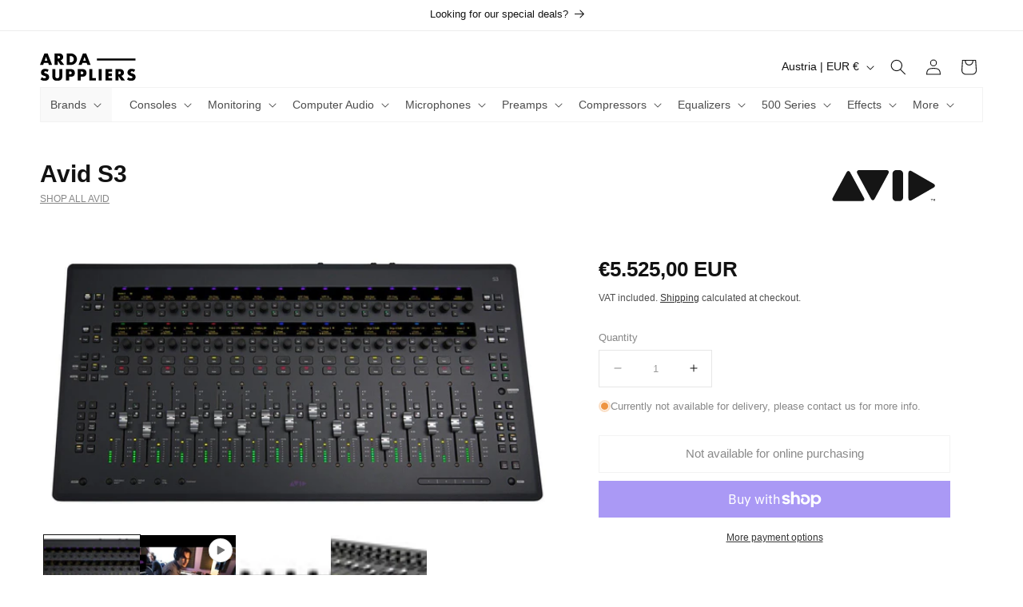

--- FILE ---
content_type: text/html; charset=utf-8
request_url: https://ardasuppliers.com/en-at/products/avid-s3
body_size: 46159
content:
<!doctype html>
<html class="js" lang="en">
  <head>
    <meta name="google-site-verification" content="qaKs9_lSJ2LFyFaNSEjppds7obpeLYJa1EOlI68LrSg" />
    <meta charset="utf-8">
    <meta http-equiv="X-UA-Compatible" content="IE=edge">
    <meta name="viewport" content="width=device-width,initial-scale=1">
    <meta name="theme-color" content="">
    <link rel="canonical" href="https://ardasuppliers.com/en-at/products/avid-s3"><link rel="icon" type="image/png" href="//ardasuppliers.com/cdn/shop/files/suppliers_avatar_round_42cdba4a-8e46-4259-a07a-9d38e8e3233f.png?crop=center&height=32&v=1749325365&width=32"><title>
      Avid S3
 &ndash; Arda Suppliers</title>

    
      <meta name="description" content="Get a streamlined yet versatile mixing system for the modern sound engineer. Based on the award-winning Avid S6 control surface, Avid S3 delivers intelligent control over every aspect of Pro Tools and other DAWs. All in a more portable and affordable surface. But don’t let its small size fool you. While it’s ideal for ">
    

    

<meta property="og:site_name" content="Arda Suppliers">
<meta property="og:url" content="https://ardasuppliers.com/en-at/products/avid-s3">
<meta property="og:title" content="Avid S3">
<meta property="og:type" content="product">
<meta property="og:description" content="Get a streamlined yet versatile mixing system for the modern sound engineer. Based on the award-winning Avid S6 control surface, Avid S3 delivers intelligent control over every aspect of Pro Tools and other DAWs. All in a more portable and affordable surface. But don’t let its small size fool you. While it’s ideal for "><meta property="og:image" content="http://ardasuppliers.com/cdn/shop/products/avid_s3_front.jpg?v=1620124393">
  <meta property="og:image:secure_url" content="https://ardasuppliers.com/cdn/shop/products/avid_s3_front.jpg?v=1620124393">
  <meta property="og:image:width" content="1500">
  <meta property="og:image:height" content="752"><meta property="og:price:amount" content="5.525,00">
  <meta property="og:price:currency" content="EUR"><meta name="twitter:card" content="summary_large_image">
<meta name="twitter:title" content="Avid S3">
<meta name="twitter:description" content="Get a streamlined yet versatile mixing system for the modern sound engineer. Based on the award-winning Avid S6 control surface, Avid S3 delivers intelligent control over every aspect of Pro Tools and other DAWs. All in a more portable and affordable surface. But don’t let its small size fool you. While it’s ideal for ">


    <script src="//ardasuppliers.com/cdn/shop/t/17/assets/constants.js?v=132983761750457495441739212511" defer="defer"></script>
    <script src="//ardasuppliers.com/cdn/shop/t/17/assets/pubsub.js?v=158357773527763999511739212512" defer="defer"></script>
    <script src="//ardasuppliers.com/cdn/shop/t/17/assets/global.js?v=152862011079830610291739212511" defer="defer"></script>
    <script src="//ardasuppliers.com/cdn/shop/t/17/assets/details-disclosure.js?v=13653116266235556501739212511" defer="defer"></script>
    <script src="//ardasuppliers.com/cdn/shop/t/17/assets/details-modal.js?v=25581673532751508451739212511" defer="defer"></script>
    <script src="//ardasuppliers.com/cdn/shop/t/17/assets/search-form.js?v=133129549252120666541739212512" defer="defer"></script><script>window.performance && window.performance.mark && window.performance.mark('shopify.content_for_header.start');</script><meta name="google-site-verification" content="49tUz17V0KOujVfmebQxYSTdlSopNS3BcMg61ylHcmM">
<meta name="google-site-verification" content="fwnPy9Ua3vScJwGUEQ2DXIomNSBMCflwd7ptDTA3Ze0">
<meta id="shopify-digital-wallet" name="shopify-digital-wallet" content="/27881341022/digital_wallets/dialog">
<meta name="shopify-checkout-api-token" content="9b48d87bb5eaf7bbf03f6e78c720c15b">
<link rel="alternate" hreflang="x-default" href="https://ardasuppliers.com/products/avid-s3">
<link rel="alternate" hreflang="en" href="https://ardasuppliers.com/products/avid-s3">
<link rel="alternate" hreflang="en-AT" href="https://ardasuppliers.com/en-at/products/avid-s3">
<link rel="alternate" hreflang="en-BE" href="https://ardasuppliers.com/en-be/products/avid-s3">
<link rel="alternate" hreflang="en-BG" href="https://ardasuppliers.com/en-bg/products/avid-s3">
<link rel="alternate" hreflang="en-HR" href="https://ardasuppliers.com/en-hr/products/avid-s3">
<link rel="alternate" hreflang="en-CY" href="https://ardasuppliers.com/en-cy/products/avid-s3">
<link rel="alternate" hreflang="en-CZ" href="https://ardasuppliers.com/en-cz/products/avid-s3">
<link rel="alternate" hreflang="en-DK" href="https://ardasuppliers.com/en-dk/products/avid-s3">
<link rel="alternate" hreflang="en-EE" href="https://ardasuppliers.com/en-ee/products/avid-s3">
<link rel="alternate" hreflang="en-FI" href="https://ardasuppliers.com/en-fi/products/avid-s3">
<link rel="alternate" hreflang="en-FR" href="https://ardasuppliers.com/en-fr/products/avid-s3">
<link rel="alternate" hreflang="en-GR" href="https://ardasuppliers.com/en-gr/products/avid-s3">
<link rel="alternate" hreflang="en-HU" href="https://ardasuppliers.com/en-hu/products/avid-s3">
<link rel="alternate" hreflang="en-IE" href="https://ardasuppliers.com/en-ie/products/avid-s3">
<link rel="alternate" hreflang="en-IT" href="https://ardasuppliers.com/en-it/products/avid-s3">
<link rel="alternate" hreflang="en-LV" href="https://ardasuppliers.com/en-lv/products/avid-s3">
<link rel="alternate" hreflang="en-LT" href="https://ardasuppliers.com/en-lt/products/avid-s3">
<link rel="alternate" hreflang="en-LU" href="https://ardasuppliers.com/en-lu/products/avid-s3">
<link rel="alternate" hreflang="en-MT" href="https://ardasuppliers.com/en-mt/products/avid-s3">
<link rel="alternate" hreflang="en-NL" href="https://ardasuppliers.com/en-nl/products/avid-s3">
<link rel="alternate" hreflang="en-PL" href="https://ardasuppliers.com/en-pl/products/avid-s3">
<link rel="alternate" hreflang="en-RO" href="https://ardasuppliers.com/en-ro/products/avid-s3">
<link rel="alternate" hreflang="en-SK" href="https://ardasuppliers.com/en-sk/products/avid-s3">
<link rel="alternate" hreflang="en-SI" href="https://ardasuppliers.com/en-si/products/avid-s3">
<link rel="alternate" hreflang="en-ES" href="https://ardasuppliers.com/en-es/products/avid-s3">
<link rel="alternate" hreflang="en-SE" href="https://ardasuppliers.com/en-se/products/avid-s3">
<link rel="alternate" type="application/json+oembed" href="https://ardasuppliers.com/en-at/products/avid-s3.oembed">
<script async="async" src="/checkouts/internal/preloads.js?locale=en-AT"></script>
<link rel="preconnect" href="https://shop.app" crossorigin="anonymous">
<script async="async" src="https://shop.app/checkouts/internal/preloads.js?locale=en-AT&shop_id=27881341022" crossorigin="anonymous"></script>
<script id="apple-pay-shop-capabilities" type="application/json">{"shopId":27881341022,"countryCode":"PT","currencyCode":"EUR","merchantCapabilities":["supports3DS"],"merchantId":"gid:\/\/shopify\/Shop\/27881341022","merchantName":"Arda Suppliers","requiredBillingContactFields":["postalAddress","email","phone"],"requiredShippingContactFields":["postalAddress","email","phone"],"shippingType":"shipping","supportedNetworks":["visa","maestro","masterCard","amex"],"total":{"type":"pending","label":"Arda Suppliers","amount":"1.00"},"shopifyPaymentsEnabled":true,"supportsSubscriptions":true}</script>
<script id="shopify-features" type="application/json">{"accessToken":"9b48d87bb5eaf7bbf03f6e78c720c15b","betas":["rich-media-storefront-analytics"],"domain":"ardasuppliers.com","predictiveSearch":true,"shopId":27881341022,"locale":"en"}</script>
<script>var Shopify = Shopify || {};
Shopify.shop = "arda-suppliers.myshopify.com";
Shopify.locale = "en";
Shopify.currency = {"active":"EUR","rate":"1.0"};
Shopify.country = "AT";
Shopify.theme = {"name":"Arda Suppliers v6.4","id":178871533913,"schema_name":"Dawn","schema_version":"15.2.0","theme_store_id":887,"role":"main"};
Shopify.theme.handle = "null";
Shopify.theme.style = {"id":null,"handle":null};
Shopify.cdnHost = "ardasuppliers.com/cdn";
Shopify.routes = Shopify.routes || {};
Shopify.routes.root = "/en-at/";</script>
<script type="module">!function(o){(o.Shopify=o.Shopify||{}).modules=!0}(window);</script>
<script>!function(o){function n(){var o=[];function n(){o.push(Array.prototype.slice.apply(arguments))}return n.q=o,n}var t=o.Shopify=o.Shopify||{};t.loadFeatures=n(),t.autoloadFeatures=n()}(window);</script>
<script>
  window.ShopifyPay = window.ShopifyPay || {};
  window.ShopifyPay.apiHost = "shop.app\/pay";
  window.ShopifyPay.redirectState = null;
</script>
<script id="shop-js-analytics" type="application/json">{"pageType":"product"}</script>
<script defer="defer" async type="module" src="//ardasuppliers.com/cdn/shopifycloud/shop-js/modules/v2/client.init-shop-cart-sync_WVOgQShq.en.esm.js"></script>
<script defer="defer" async type="module" src="//ardasuppliers.com/cdn/shopifycloud/shop-js/modules/v2/chunk.common_C_13GLB1.esm.js"></script>
<script defer="defer" async type="module" src="//ardasuppliers.com/cdn/shopifycloud/shop-js/modules/v2/chunk.modal_CLfMGd0m.esm.js"></script>
<script type="module">
  await import("//ardasuppliers.com/cdn/shopifycloud/shop-js/modules/v2/client.init-shop-cart-sync_WVOgQShq.en.esm.js");
await import("//ardasuppliers.com/cdn/shopifycloud/shop-js/modules/v2/chunk.common_C_13GLB1.esm.js");
await import("//ardasuppliers.com/cdn/shopifycloud/shop-js/modules/v2/chunk.modal_CLfMGd0m.esm.js");

  window.Shopify.SignInWithShop?.initShopCartSync?.({"fedCMEnabled":true,"windoidEnabled":true});

</script>
<script>
  window.Shopify = window.Shopify || {};
  if (!window.Shopify.featureAssets) window.Shopify.featureAssets = {};
  window.Shopify.featureAssets['shop-js'] = {"shop-cart-sync":["modules/v2/client.shop-cart-sync_DuR37GeY.en.esm.js","modules/v2/chunk.common_C_13GLB1.esm.js","modules/v2/chunk.modal_CLfMGd0m.esm.js"],"init-fed-cm":["modules/v2/client.init-fed-cm_BucUoe6W.en.esm.js","modules/v2/chunk.common_C_13GLB1.esm.js","modules/v2/chunk.modal_CLfMGd0m.esm.js"],"shop-toast-manager":["modules/v2/client.shop-toast-manager_B0JfrpKj.en.esm.js","modules/v2/chunk.common_C_13GLB1.esm.js","modules/v2/chunk.modal_CLfMGd0m.esm.js"],"init-shop-cart-sync":["modules/v2/client.init-shop-cart-sync_WVOgQShq.en.esm.js","modules/v2/chunk.common_C_13GLB1.esm.js","modules/v2/chunk.modal_CLfMGd0m.esm.js"],"shop-button":["modules/v2/client.shop-button_B_U3bv27.en.esm.js","modules/v2/chunk.common_C_13GLB1.esm.js","modules/v2/chunk.modal_CLfMGd0m.esm.js"],"init-windoid":["modules/v2/client.init-windoid_DuP9q_di.en.esm.js","modules/v2/chunk.common_C_13GLB1.esm.js","modules/v2/chunk.modal_CLfMGd0m.esm.js"],"shop-cash-offers":["modules/v2/client.shop-cash-offers_BmULhtno.en.esm.js","modules/v2/chunk.common_C_13GLB1.esm.js","modules/v2/chunk.modal_CLfMGd0m.esm.js"],"pay-button":["modules/v2/client.pay-button_CrPSEbOK.en.esm.js","modules/v2/chunk.common_C_13GLB1.esm.js","modules/v2/chunk.modal_CLfMGd0m.esm.js"],"init-customer-accounts":["modules/v2/client.init-customer-accounts_jNk9cPYQ.en.esm.js","modules/v2/client.shop-login-button_DJ5ldayH.en.esm.js","modules/v2/chunk.common_C_13GLB1.esm.js","modules/v2/chunk.modal_CLfMGd0m.esm.js"],"avatar":["modules/v2/client.avatar_BTnouDA3.en.esm.js"],"checkout-modal":["modules/v2/client.checkout-modal_pBPyh9w8.en.esm.js","modules/v2/chunk.common_C_13GLB1.esm.js","modules/v2/chunk.modal_CLfMGd0m.esm.js"],"init-shop-for-new-customer-accounts":["modules/v2/client.init-shop-for-new-customer-accounts_BUoCy7a5.en.esm.js","modules/v2/client.shop-login-button_DJ5ldayH.en.esm.js","modules/v2/chunk.common_C_13GLB1.esm.js","modules/v2/chunk.modal_CLfMGd0m.esm.js"],"init-customer-accounts-sign-up":["modules/v2/client.init-customer-accounts-sign-up_CnczCz9H.en.esm.js","modules/v2/client.shop-login-button_DJ5ldayH.en.esm.js","modules/v2/chunk.common_C_13GLB1.esm.js","modules/v2/chunk.modal_CLfMGd0m.esm.js"],"init-shop-email-lookup-coordinator":["modules/v2/client.init-shop-email-lookup-coordinator_CzjY5t9o.en.esm.js","modules/v2/chunk.common_C_13GLB1.esm.js","modules/v2/chunk.modal_CLfMGd0m.esm.js"],"shop-follow-button":["modules/v2/client.shop-follow-button_CsYC63q7.en.esm.js","modules/v2/chunk.common_C_13GLB1.esm.js","modules/v2/chunk.modal_CLfMGd0m.esm.js"],"shop-login-button":["modules/v2/client.shop-login-button_DJ5ldayH.en.esm.js","modules/v2/chunk.common_C_13GLB1.esm.js","modules/v2/chunk.modal_CLfMGd0m.esm.js"],"shop-login":["modules/v2/client.shop-login_B9ccPdmx.en.esm.js","modules/v2/chunk.common_C_13GLB1.esm.js","modules/v2/chunk.modal_CLfMGd0m.esm.js"],"lead-capture":["modules/v2/client.lead-capture_D0K_KgYb.en.esm.js","modules/v2/chunk.common_C_13GLB1.esm.js","modules/v2/chunk.modal_CLfMGd0m.esm.js"],"payment-terms":["modules/v2/client.payment-terms_BWmiNN46.en.esm.js","modules/v2/chunk.common_C_13GLB1.esm.js","modules/v2/chunk.modal_CLfMGd0m.esm.js"]};
</script>
<script id="__st">var __st={"a":27881341022,"offset":0,"reqid":"3f45388d-a536-4890-9465-73c1200fe12b-1769597250","pageurl":"ardasuppliers.com\/en-at\/products\/avid-s3","u":"47b897d38bbd","p":"product","rtyp":"product","rid":4791826743390};</script>
<script>window.ShopifyPaypalV4VisibilityTracking = true;</script>
<script id="captcha-bootstrap">!function(){'use strict';const t='contact',e='account',n='new_comment',o=[[t,t],['blogs',n],['comments',n],[t,'customer']],c=[[e,'customer_login'],[e,'guest_login'],[e,'recover_customer_password'],[e,'create_customer']],r=t=>t.map((([t,e])=>`form[action*='/${t}']:not([data-nocaptcha='true']) input[name='form_type'][value='${e}']`)).join(','),a=t=>()=>t?[...document.querySelectorAll(t)].map((t=>t.form)):[];function s(){const t=[...o],e=r(t);return a(e)}const i='password',u='form_key',d=['recaptcha-v3-token','g-recaptcha-response','h-captcha-response',i],f=()=>{try{return window.sessionStorage}catch{return}},m='__shopify_v',_=t=>t.elements[u];function p(t,e,n=!1){try{const o=window.sessionStorage,c=JSON.parse(o.getItem(e)),{data:r}=function(t){const{data:e,action:n}=t;return t[m]||n?{data:e,action:n}:{data:t,action:n}}(c);for(const[e,n]of Object.entries(r))t.elements[e]&&(t.elements[e].value=n);n&&o.removeItem(e)}catch(o){console.error('form repopulation failed',{error:o})}}const l='form_type',E='cptcha';function T(t){t.dataset[E]=!0}const w=window,h=w.document,L='Shopify',v='ce_forms',y='captcha';let A=!1;((t,e)=>{const n=(g='f06e6c50-85a8-45c8-87d0-21a2b65856fe',I='https://cdn.shopify.com/shopifycloud/storefront-forms-hcaptcha/ce_storefront_forms_captcha_hcaptcha.v1.5.2.iife.js',D={infoText:'Protected by hCaptcha',privacyText:'Privacy',termsText:'Terms'},(t,e,n)=>{const o=w[L][v],c=o.bindForm;if(c)return c(t,g,e,D).then(n);var r;o.q.push([[t,g,e,D],n]),r=I,A||(h.body.append(Object.assign(h.createElement('script'),{id:'captcha-provider',async:!0,src:r})),A=!0)});var g,I,D;w[L]=w[L]||{},w[L][v]=w[L][v]||{},w[L][v].q=[],w[L][y]=w[L][y]||{},w[L][y].protect=function(t,e){n(t,void 0,e),T(t)},Object.freeze(w[L][y]),function(t,e,n,w,h,L){const[v,y,A,g]=function(t,e,n){const i=e?o:[],u=t?c:[],d=[...i,...u],f=r(d),m=r(i),_=r(d.filter((([t,e])=>n.includes(e))));return[a(f),a(m),a(_),s()]}(w,h,L),I=t=>{const e=t.target;return e instanceof HTMLFormElement?e:e&&e.form},D=t=>v().includes(t);t.addEventListener('submit',(t=>{const e=I(t);if(!e)return;const n=D(e)&&!e.dataset.hcaptchaBound&&!e.dataset.recaptchaBound,o=_(e),c=g().includes(e)&&(!o||!o.value);(n||c)&&t.preventDefault(),c&&!n&&(function(t){try{if(!f())return;!function(t){const e=f();if(!e)return;const n=_(t);if(!n)return;const o=n.value;o&&e.removeItem(o)}(t);const e=Array.from(Array(32),(()=>Math.random().toString(36)[2])).join('');!function(t,e){_(t)||t.append(Object.assign(document.createElement('input'),{type:'hidden',name:u})),t.elements[u].value=e}(t,e),function(t,e){const n=f();if(!n)return;const o=[...t.querySelectorAll(`input[type='${i}']`)].map((({name:t})=>t)),c=[...d,...o],r={};for(const[a,s]of new FormData(t).entries())c.includes(a)||(r[a]=s);n.setItem(e,JSON.stringify({[m]:1,action:t.action,data:r}))}(t,e)}catch(e){console.error('failed to persist form',e)}}(e),e.submit())}));const S=(t,e)=>{t&&!t.dataset[E]&&(n(t,e.some((e=>e===t))),T(t))};for(const o of['focusin','change'])t.addEventListener(o,(t=>{const e=I(t);D(e)&&S(e,y())}));const B=e.get('form_key'),M=e.get(l),P=B&&M;t.addEventListener('DOMContentLoaded',(()=>{const t=y();if(P)for(const e of t)e.elements[l].value===M&&p(e,B);[...new Set([...A(),...v().filter((t=>'true'===t.dataset.shopifyCaptcha))])].forEach((e=>S(e,t)))}))}(h,new URLSearchParams(w.location.search),n,t,e,['guest_login'])})(!0,!1)}();</script>
<script integrity="sha256-4kQ18oKyAcykRKYeNunJcIwy7WH5gtpwJnB7kiuLZ1E=" data-source-attribution="shopify.loadfeatures" defer="defer" src="//ardasuppliers.com/cdn/shopifycloud/storefront/assets/storefront/load_feature-a0a9edcb.js" crossorigin="anonymous"></script>
<script crossorigin="anonymous" defer="defer" src="//ardasuppliers.com/cdn/shopifycloud/storefront/assets/shopify_pay/storefront-65b4c6d7.js?v=20250812"></script>
<script data-source-attribution="shopify.dynamic_checkout.dynamic.init">var Shopify=Shopify||{};Shopify.PaymentButton=Shopify.PaymentButton||{isStorefrontPortableWallets:!0,init:function(){window.Shopify.PaymentButton.init=function(){};var t=document.createElement("script");t.src="https://ardasuppliers.com/cdn/shopifycloud/portable-wallets/latest/portable-wallets.en.js",t.type="module",document.head.appendChild(t)}};
</script>
<script data-source-attribution="shopify.dynamic_checkout.buyer_consent">
  function portableWalletsHideBuyerConsent(e){var t=document.getElementById("shopify-buyer-consent"),n=document.getElementById("shopify-subscription-policy-button");t&&n&&(t.classList.add("hidden"),t.setAttribute("aria-hidden","true"),n.removeEventListener("click",e))}function portableWalletsShowBuyerConsent(e){var t=document.getElementById("shopify-buyer-consent"),n=document.getElementById("shopify-subscription-policy-button");t&&n&&(t.classList.remove("hidden"),t.removeAttribute("aria-hidden"),n.addEventListener("click",e))}window.Shopify?.PaymentButton&&(window.Shopify.PaymentButton.hideBuyerConsent=portableWalletsHideBuyerConsent,window.Shopify.PaymentButton.showBuyerConsent=portableWalletsShowBuyerConsent);
</script>
<script>
  function portableWalletsCleanup(e){e&&e.src&&console.error("Failed to load portable wallets script "+e.src);var t=document.querySelectorAll("shopify-accelerated-checkout .shopify-payment-button__skeleton, shopify-accelerated-checkout-cart .wallet-cart-button__skeleton"),e=document.getElementById("shopify-buyer-consent");for(let e=0;e<t.length;e++)t[e].remove();e&&e.remove()}function portableWalletsNotLoadedAsModule(e){e instanceof ErrorEvent&&"string"==typeof e.message&&e.message.includes("import.meta")&&"string"==typeof e.filename&&e.filename.includes("portable-wallets")&&(window.removeEventListener("error",portableWalletsNotLoadedAsModule),window.Shopify.PaymentButton.failedToLoad=e,"loading"===document.readyState?document.addEventListener("DOMContentLoaded",window.Shopify.PaymentButton.init):window.Shopify.PaymentButton.init())}window.addEventListener("error",portableWalletsNotLoadedAsModule);
</script>

<script type="module" src="https://ardasuppliers.com/cdn/shopifycloud/portable-wallets/latest/portable-wallets.en.js" onError="portableWalletsCleanup(this)" crossorigin="anonymous"></script>
<script nomodule>
  document.addEventListener("DOMContentLoaded", portableWalletsCleanup);
</script>

<script id='scb4127' type='text/javascript' async='' src='https://ardasuppliers.com/cdn/shopifycloud/privacy-banner/storefront-banner.js'></script><link id="shopify-accelerated-checkout-styles" rel="stylesheet" media="screen" href="https://ardasuppliers.com/cdn/shopifycloud/portable-wallets/latest/accelerated-checkout-backwards-compat.css" crossorigin="anonymous">
<style id="shopify-accelerated-checkout-cart">
        #shopify-buyer-consent {
  margin-top: 1em;
  display: inline-block;
  width: 100%;
}

#shopify-buyer-consent.hidden {
  display: none;
}

#shopify-subscription-policy-button {
  background: none;
  border: none;
  padding: 0;
  text-decoration: underline;
  font-size: inherit;
  cursor: pointer;
}

#shopify-subscription-policy-button::before {
  box-shadow: none;
}

      </style>
<script id="sections-script" data-sections="header" defer="defer" src="//ardasuppliers.com/cdn/shop/t/17/compiled_assets/scripts.js?v=26420"></script>
<script>window.performance && window.performance.mark && window.performance.mark('shopify.content_for_header.end');</script>


    <style data-shopify>
      
      
      
      
      

      
        :root,
        .color-background-1 {
          --color-background: 255,255,255;
        
          --gradient-background: #ffffff;
        

        

        --color-foreground: 18,18,18;
        --color-background-contrast: 191,191,191;
        --color-shadow: 18,18,18;
        --color-button: 18,18,18;
        --color-button-text: 255,255,255;
        --color-secondary-button: 255,255,255;
        --color-secondary-button-text: 18,18,18;
        --color-link: 18,18,18;
        --color-badge-foreground: 18,18,18;
        --color-badge-background: 255,255,255;
        --color-badge-border: 18,18,18;
        --payment-terms-background-color: rgb(255 255 255);
      }
      
        
        .color-background-2 {
          --color-background: 243,243,243;
        
          --gradient-background: #f3f3f3;
        

        

        --color-foreground: 18,18,18;
        --color-background-contrast: 179,179,179;
        --color-shadow: 18,18,18;
        --color-button: 18,18,18;
        --color-button-text: 243,243,243;
        --color-secondary-button: 243,243,243;
        --color-secondary-button-text: 18,18,18;
        --color-link: 18,18,18;
        --color-badge-foreground: 18,18,18;
        --color-badge-background: 243,243,243;
        --color-badge-border: 18,18,18;
        --payment-terms-background-color: rgb(243 243 243);
      }
      
        
        .color-inverse {
          --color-background: 36,40,51;
        
          --gradient-background: #242833;
        

        

        --color-foreground: 255,255,255;
        --color-background-contrast: 47,52,66;
        --color-shadow: 18,18,18;
        --color-button: 255,255,255;
        --color-button-text: 0,0,0;
        --color-secondary-button: 36,40,51;
        --color-secondary-button-text: 255,255,255;
        --color-link: 255,255,255;
        --color-badge-foreground: 255,255,255;
        --color-badge-background: 36,40,51;
        --color-badge-border: 255,255,255;
        --payment-terms-background-color: rgb(36 40 51);
      }
      
        
        .color-accent-1 {
          --color-background: 18,18,18;
        
          --gradient-background: #121212;
        

        

        --color-foreground: 255,255,255;
        --color-background-contrast: 146,146,146;
        --color-shadow: 18,18,18;
        --color-button: 255,255,255;
        --color-button-text: 18,18,18;
        --color-secondary-button: 18,18,18;
        --color-secondary-button-text: 255,255,255;
        --color-link: 255,255,255;
        --color-badge-foreground: 255,255,255;
        --color-badge-background: 18,18,18;
        --color-badge-border: 255,255,255;
        --payment-terms-background-color: rgb(18 18 18);
      }
      
        
        .color-accent-2 {
          --color-background: 40,51,112;
        
          --gradient-background: #283370;
        

        

        --color-foreground: 255,255,255;
        --color-background-contrast: 47,60,131;
        --color-shadow: 18,18,18;
        --color-button: 255,255,255;
        --color-button-text: 40,51,112;
        --color-secondary-button: 40,51,112;
        --color-secondary-button-text: 255,255,255;
        --color-link: 255,255,255;
        --color-badge-foreground: 255,255,255;
        --color-badge-background: 40,51,112;
        --color-badge-border: 255,255,255;
        --payment-terms-background-color: rgb(40 51 112);
      }
      

      body, .color-background-1, .color-background-2, .color-inverse, .color-accent-1, .color-accent-2 {
        color: rgba(var(--color-foreground), 0.75);
        background-color: rgb(var(--color-background));
      }

      :root {
        --font-body-family: "system_ui", -apple-system, 'Segoe UI', Roboto, 'Helvetica Neue', 'Noto Sans', 'Liberation Sans', Arial, sans-serif, 'Apple Color Emoji', 'Segoe UI Emoji', 'Segoe UI Symbol', 'Noto Color Emoji';
        --font-body-style: normal;
        --font-body-weight: 400;
        --font-body-weight-bold: 700;

        --font-heading-family: "system_ui", -apple-system, 'Segoe UI', Roboto, 'Helvetica Neue', 'Noto Sans', 'Liberation Sans', Arial, sans-serif, 'Apple Color Emoji', 'Segoe UI Emoji', 'Segoe UI Symbol', 'Noto Color Emoji';
        --font-heading-style: normal;
        --font-heading-weight: 400;

        --font-body-scale: 1.0;
        --font-heading-scale: 1.0;

        --media-padding: px;
        --media-border-opacity: 0.0;
        --media-border-width: 0px;
        --media-radius: 0px;
        --media-shadow-opacity: 0.0;
        --media-shadow-horizontal-offset: 0px;
        --media-shadow-vertical-offset: 4px;
        --media-shadow-blur-radius: 5px;
        --media-shadow-visible: 0;

        --page-width: 140rem;
        --page-width-margin: 0rem;

        --product-card-image-padding: 0.0rem;
        --product-card-corner-radius: 0.0rem;
        --product-card-text-alignment: left;
        --product-card-border-width: 0.0rem;
        --product-card-border-opacity: 0.1;
        --product-card-shadow-opacity: 0.0;
        --product-card-shadow-visible: 0;
        --product-card-shadow-horizontal-offset: 0.0rem;
        --product-card-shadow-vertical-offset: 0.4rem;
        --product-card-shadow-blur-radius: 0.5rem;

        --collection-card-image-padding: 0.0rem;
        --collection-card-corner-radius: 0.0rem;
        --collection-card-text-alignment: left;
        --collection-card-border-width: 0.0rem;
        --collection-card-border-opacity: 0.1;
        --collection-card-shadow-opacity: 0.0;
        --collection-card-shadow-visible: 0;
        --collection-card-shadow-horizontal-offset: 0.0rem;
        --collection-card-shadow-vertical-offset: 0.4rem;
        --collection-card-shadow-blur-radius: 0.5rem;

        --blog-card-image-padding: 0.0rem;
        --blog-card-corner-radius: 0.0rem;
        --blog-card-text-alignment: center;
        --blog-card-border-width: 0.0rem;
        --blog-card-border-opacity: 0.1;
        --blog-card-shadow-opacity: 0.0;
        --blog-card-shadow-visible: 0;
        --blog-card-shadow-horizontal-offset: 0.0rem;
        --blog-card-shadow-vertical-offset: 0.4rem;
        --blog-card-shadow-blur-radius: 0.5rem;

        --badge-corner-radius: 4.0rem;

        --popup-border-width: 1px;
        --popup-border-opacity: 0.1;
        --popup-corner-radius: 0px;
        --popup-shadow-opacity: 0.05;
        --popup-shadow-horizontal-offset: 0px;
        --popup-shadow-vertical-offset: 4px;
        --popup-shadow-blur-radius: 5px;

        --drawer-border-width: 1px;
        --drawer-border-opacity: 0.1;
        --drawer-shadow-opacity: 0.0;
        --drawer-shadow-horizontal-offset: 0px;
        --drawer-shadow-vertical-offset: 4px;
        --drawer-shadow-blur-radius: 5px;

        --spacing-sections-desktop: 0px;
        --spacing-sections-mobile: 0px;

        --grid-desktop-vertical-spacing: 8px;
        --grid-desktop-horizontal-spacing: 8px;
        --grid-mobile-vertical-spacing: 4px;
        --grid-mobile-horizontal-spacing: 4px;

        --text-boxes-border-opacity: 0.0;
        --text-boxes-border-width: 0px;
        --text-boxes-radius: 0px;
        --text-boxes-shadow-opacity: 0.0;
        --text-boxes-shadow-visible: 0;
        --text-boxes-shadow-horizontal-offset: 0px;
        --text-boxes-shadow-vertical-offset: 4px;
        --text-boxes-shadow-blur-radius: 5px;

        --buttons-radius: 0px;
        --buttons-radius-outset: 0px;
        --buttons-border-width: 1px;
        --buttons-border-opacity: 0.1;
        --buttons-shadow-opacity: 0.0;
        --buttons-shadow-visible: 0;
        --buttons-shadow-horizontal-offset: 0px;
        --buttons-shadow-vertical-offset: 4px;
        --buttons-shadow-blur-radius: 5px;
        --buttons-border-offset: 0px;

        --inputs-radius: 0px;
        --inputs-border-width: 1px;
        --inputs-border-opacity: 0.1;
        --inputs-shadow-opacity: 0.0;
        --inputs-shadow-horizontal-offset: 0px;
        --inputs-margin-offset: 0px;
        --inputs-shadow-vertical-offset: 4px;
        --inputs-shadow-blur-radius: 5px;
        --inputs-radius-outset: 0px;

        --variant-pills-radius: 40px;
        --variant-pills-border-width: 1px;
        --variant-pills-border-opacity: 0.1;
        --variant-pills-shadow-opacity: 0.0;
        --variant-pills-shadow-horizontal-offset: 0px;
        --variant-pills-shadow-vertical-offset: 4px;
        --variant-pills-shadow-blur-radius: 5px;
      }

      *,
      *::before,
      *::after {
        box-sizing: inherit;
      }

      html {
        box-sizing: border-box;
        font-size: calc(var(--font-body-scale) * 62.5%);
        height: 100%;
      }

      body {
        display: grid;
        grid-template-rows: auto auto 1fr auto;
        grid-template-columns: 100%;
        min-height: 100%;
        margin: 0;
        font-size: 1.5rem;
        letter-spacing: 0.06rem;
        line-height: calc(1 + 0.8 / var(--font-body-scale));
        font-family: var(--font-body-family);
        font-style: var(--font-body-style);
        font-weight: var(--font-body-weight);
      }

      @media screen and (min-width: 750px) {
        body {
          font-size: 1.6rem;
        }
      }
    </style>

    <link href="//ardasuppliers.com/cdn/shop/t/17/assets/base.css?v=159841507637079171801742405985" rel="stylesheet" type="text/css" media="all" />
    <link rel="stylesheet" href="//ardasuppliers.com/cdn/shop/t/17/assets/component-cart-items.css?v=123238115697927560811739212511" media="print" onload="this.media='all'"><link href="//ardasuppliers.com/cdn/shop/t/17/assets/component-localization-form.css?v=170315343355214948141739212511" rel="stylesheet" type="text/css" media="all" />
      <script src="//ardasuppliers.com/cdn/shop/t/17/assets/localization-form.js?v=144176611646395275351739212512" defer="defer"></script><link
        rel="stylesheet"
        href="//ardasuppliers.com/cdn/shop/t/17/assets/component-predictive-search.css?v=118923337488134913561739212511"
        media="print"
        onload="this.media='all'"
      ><script>
      if (Shopify.designMode) {
        document.documentElement.classList.add('shopify-design-mode');
      }
    </script>
  <link href="https://monorail-edge.shopifysvc.com" rel="dns-prefetch">
<script>(function(){if ("sendBeacon" in navigator && "performance" in window) {try {var session_token_from_headers = performance.getEntriesByType('navigation')[0].serverTiming.find(x => x.name == '_s').description;} catch {var session_token_from_headers = undefined;}var session_cookie_matches = document.cookie.match(/_shopify_s=([^;]*)/);var session_token_from_cookie = session_cookie_matches && session_cookie_matches.length === 2 ? session_cookie_matches[1] : "";var session_token = session_token_from_headers || session_token_from_cookie || "";function handle_abandonment_event(e) {var entries = performance.getEntries().filter(function(entry) {return /monorail-edge.shopifysvc.com/.test(entry.name);});if (!window.abandonment_tracked && entries.length === 0) {window.abandonment_tracked = true;var currentMs = Date.now();var navigation_start = performance.timing.navigationStart;var payload = {shop_id: 27881341022,url: window.location.href,navigation_start,duration: currentMs - navigation_start,session_token,page_type: "product"};window.navigator.sendBeacon("https://monorail-edge.shopifysvc.com/v1/produce", JSON.stringify({schema_id: "online_store_buyer_site_abandonment/1.1",payload: payload,metadata: {event_created_at_ms: currentMs,event_sent_at_ms: currentMs}}));}}window.addEventListener('pagehide', handle_abandonment_event);}}());</script>
<script id="web-pixels-manager-setup">(function e(e,d,r,n,o){if(void 0===o&&(o={}),!Boolean(null===(a=null===(i=window.Shopify)||void 0===i?void 0:i.analytics)||void 0===a?void 0:a.replayQueue)){var i,a;window.Shopify=window.Shopify||{};var t=window.Shopify;t.analytics=t.analytics||{};var s=t.analytics;s.replayQueue=[],s.publish=function(e,d,r){return s.replayQueue.push([e,d,r]),!0};try{self.performance.mark("wpm:start")}catch(e){}var l=function(){var e={modern:/Edge?\/(1{2}[4-9]|1[2-9]\d|[2-9]\d{2}|\d{4,})\.\d+(\.\d+|)|Firefox\/(1{2}[4-9]|1[2-9]\d|[2-9]\d{2}|\d{4,})\.\d+(\.\d+|)|Chrom(ium|e)\/(9{2}|\d{3,})\.\d+(\.\d+|)|(Maci|X1{2}).+ Version\/(15\.\d+|(1[6-9]|[2-9]\d|\d{3,})\.\d+)([,.]\d+|)( \(\w+\)|)( Mobile\/\w+|) Safari\/|Chrome.+OPR\/(9{2}|\d{3,})\.\d+\.\d+|(CPU[ +]OS|iPhone[ +]OS|CPU[ +]iPhone|CPU IPhone OS|CPU iPad OS)[ +]+(15[._]\d+|(1[6-9]|[2-9]\d|\d{3,})[._]\d+)([._]\d+|)|Android:?[ /-](13[3-9]|1[4-9]\d|[2-9]\d{2}|\d{4,})(\.\d+|)(\.\d+|)|Android.+Firefox\/(13[5-9]|1[4-9]\d|[2-9]\d{2}|\d{4,})\.\d+(\.\d+|)|Android.+Chrom(ium|e)\/(13[3-9]|1[4-9]\d|[2-9]\d{2}|\d{4,})\.\d+(\.\d+|)|SamsungBrowser\/([2-9]\d|\d{3,})\.\d+/,legacy:/Edge?\/(1[6-9]|[2-9]\d|\d{3,})\.\d+(\.\d+|)|Firefox\/(5[4-9]|[6-9]\d|\d{3,})\.\d+(\.\d+|)|Chrom(ium|e)\/(5[1-9]|[6-9]\d|\d{3,})\.\d+(\.\d+|)([\d.]+$|.*Safari\/(?![\d.]+ Edge\/[\d.]+$))|(Maci|X1{2}).+ Version\/(10\.\d+|(1[1-9]|[2-9]\d|\d{3,})\.\d+)([,.]\d+|)( \(\w+\)|)( Mobile\/\w+|) Safari\/|Chrome.+OPR\/(3[89]|[4-9]\d|\d{3,})\.\d+\.\d+|(CPU[ +]OS|iPhone[ +]OS|CPU[ +]iPhone|CPU IPhone OS|CPU iPad OS)[ +]+(10[._]\d+|(1[1-9]|[2-9]\d|\d{3,})[._]\d+)([._]\d+|)|Android:?[ /-](13[3-9]|1[4-9]\d|[2-9]\d{2}|\d{4,})(\.\d+|)(\.\d+|)|Mobile Safari.+OPR\/([89]\d|\d{3,})\.\d+\.\d+|Android.+Firefox\/(13[5-9]|1[4-9]\d|[2-9]\d{2}|\d{4,})\.\d+(\.\d+|)|Android.+Chrom(ium|e)\/(13[3-9]|1[4-9]\d|[2-9]\d{2}|\d{4,})\.\d+(\.\d+|)|Android.+(UC? ?Browser|UCWEB|U3)[ /]?(15\.([5-9]|\d{2,})|(1[6-9]|[2-9]\d|\d{3,})\.\d+)\.\d+|SamsungBrowser\/(5\.\d+|([6-9]|\d{2,})\.\d+)|Android.+MQ{2}Browser\/(14(\.(9|\d{2,})|)|(1[5-9]|[2-9]\d|\d{3,})(\.\d+|))(\.\d+|)|K[Aa][Ii]OS\/(3\.\d+|([4-9]|\d{2,})\.\d+)(\.\d+|)/},d=e.modern,r=e.legacy,n=navigator.userAgent;return n.match(d)?"modern":n.match(r)?"legacy":"unknown"}(),u="modern"===l?"modern":"legacy",c=(null!=n?n:{modern:"",legacy:""})[u],f=function(e){return[e.baseUrl,"/wpm","/b",e.hashVersion,"modern"===e.buildTarget?"m":"l",".js"].join("")}({baseUrl:d,hashVersion:r,buildTarget:u}),m=function(e){var d=e.version,r=e.bundleTarget,n=e.surface,o=e.pageUrl,i=e.monorailEndpoint;return{emit:function(e){var a=e.status,t=e.errorMsg,s=(new Date).getTime(),l=JSON.stringify({metadata:{event_sent_at_ms:s},events:[{schema_id:"web_pixels_manager_load/3.1",payload:{version:d,bundle_target:r,page_url:o,status:a,surface:n,error_msg:t},metadata:{event_created_at_ms:s}}]});if(!i)return console&&console.warn&&console.warn("[Web Pixels Manager] No Monorail endpoint provided, skipping logging."),!1;try{return self.navigator.sendBeacon.bind(self.navigator)(i,l)}catch(e){}var u=new XMLHttpRequest;try{return u.open("POST",i,!0),u.setRequestHeader("Content-Type","text/plain"),u.send(l),!0}catch(e){return console&&console.warn&&console.warn("[Web Pixels Manager] Got an unhandled error while logging to Monorail."),!1}}}}({version:r,bundleTarget:l,surface:e.surface,pageUrl:self.location.href,monorailEndpoint:e.monorailEndpoint});try{o.browserTarget=l,function(e){var d=e.src,r=e.async,n=void 0===r||r,o=e.onload,i=e.onerror,a=e.sri,t=e.scriptDataAttributes,s=void 0===t?{}:t,l=document.createElement("script"),u=document.querySelector("head"),c=document.querySelector("body");if(l.async=n,l.src=d,a&&(l.integrity=a,l.crossOrigin="anonymous"),s)for(var f in s)if(Object.prototype.hasOwnProperty.call(s,f))try{l.dataset[f]=s[f]}catch(e){}if(o&&l.addEventListener("load",o),i&&l.addEventListener("error",i),u)u.appendChild(l);else{if(!c)throw new Error("Did not find a head or body element to append the script");c.appendChild(l)}}({src:f,async:!0,onload:function(){if(!function(){var e,d;return Boolean(null===(d=null===(e=window.Shopify)||void 0===e?void 0:e.analytics)||void 0===d?void 0:d.initialized)}()){var d=window.webPixelsManager.init(e)||void 0;if(d){var r=window.Shopify.analytics;r.replayQueue.forEach((function(e){var r=e[0],n=e[1],o=e[2];d.publishCustomEvent(r,n,o)})),r.replayQueue=[],r.publish=d.publishCustomEvent,r.visitor=d.visitor,r.initialized=!0}}},onerror:function(){return m.emit({status:"failed",errorMsg:"".concat(f," has failed to load")})},sri:function(e){var d=/^sha384-[A-Za-z0-9+/=]+$/;return"string"==typeof e&&d.test(e)}(c)?c:"",scriptDataAttributes:o}),m.emit({status:"loading"})}catch(e){m.emit({status:"failed",errorMsg:(null==e?void 0:e.message)||"Unknown error"})}}})({shopId: 27881341022,storefrontBaseUrl: "https://ardasuppliers.com",extensionsBaseUrl: "https://extensions.shopifycdn.com/cdn/shopifycloud/web-pixels-manager",monorailEndpoint: "https://monorail-edge.shopifysvc.com/unstable/produce_batch",surface: "storefront-renderer",enabledBetaFlags: ["2dca8a86"],webPixelsConfigList: [{"id":"1054114137","configuration":"{\"config\":\"{\\\"pixel_id\\\":\\\"G-EW4ZFVBT87\\\",\\\"google_tag_ids\\\":[\\\"G-EW4ZFVBT87\\\",\\\"AW-826254050\\\",\\\"GT-5M3LR26\\\"],\\\"target_country\\\":\\\"DE\\\",\\\"gtag_events\\\":[{\\\"type\\\":\\\"search\\\",\\\"action_label\\\":[\\\"G-EW4ZFVBT87\\\",\\\"AW-826254050\\\/POEiCKywsdEBEOLF_okD\\\"]},{\\\"type\\\":\\\"begin_checkout\\\",\\\"action_label\\\":[\\\"G-EW4ZFVBT87\\\",\\\"AW-826254050\\\/5g8oCKmwsdEBEOLF_okD\\\"]},{\\\"type\\\":\\\"view_item\\\",\\\"action_label\\\":[\\\"G-EW4ZFVBT87\\\",\\\"AW-826254050\\\/m51cCJSwsdEBEOLF_okD\\\",\\\"MC-FBJ7C2NNW8\\\"]},{\\\"type\\\":\\\"purchase\\\",\\\"action_label\\\":[\\\"G-EW4ZFVBT87\\\",\\\"AW-826254050\\\/z8k3CJGwsdEBEOLF_okD\\\",\\\"MC-FBJ7C2NNW8\\\"]},{\\\"type\\\":\\\"page_view\\\",\\\"action_label\\\":[\\\"G-EW4ZFVBT87\\\",\\\"AW-826254050\\\/CIDjCI6wsdEBEOLF_okD\\\",\\\"MC-FBJ7C2NNW8\\\"]},{\\\"type\\\":\\\"add_payment_info\\\",\\\"action_label\\\":[\\\"G-EW4ZFVBT87\\\",\\\"AW-826254050\\\/O4B6CK-wsdEBEOLF_okD\\\"]},{\\\"type\\\":\\\"add_to_cart\\\",\\\"action_label\\\":[\\\"G-EW4ZFVBT87\\\",\\\"AW-826254050\\\/umyNCKawsdEBEOLF_okD\\\"]}],\\\"enable_monitoring_mode\\\":false}\"}","eventPayloadVersion":"v1","runtimeContext":"OPEN","scriptVersion":"b2a88bafab3e21179ed38636efcd8a93","type":"APP","apiClientId":1780363,"privacyPurposes":[],"dataSharingAdjustments":{"protectedCustomerApprovalScopes":["read_customer_address","read_customer_email","read_customer_name","read_customer_personal_data","read_customer_phone"]}},{"id":"shopify-app-pixel","configuration":"{}","eventPayloadVersion":"v1","runtimeContext":"STRICT","scriptVersion":"0450","apiClientId":"shopify-pixel","type":"APP","privacyPurposes":["ANALYTICS","MARKETING"]},{"id":"shopify-custom-pixel","eventPayloadVersion":"v1","runtimeContext":"LAX","scriptVersion":"0450","apiClientId":"shopify-pixel","type":"CUSTOM","privacyPurposes":["ANALYTICS","MARKETING"]}],isMerchantRequest: false,initData: {"shop":{"name":"Arda Suppliers","paymentSettings":{"currencyCode":"EUR"},"myshopifyDomain":"arda-suppliers.myshopify.com","countryCode":"PT","storefrontUrl":"https:\/\/ardasuppliers.com\/en-at"},"customer":null,"cart":null,"checkout":null,"productVariants":[{"price":{"amount":5525.0,"currencyCode":"EUR"},"product":{"title":"Avid S3","vendor":"AVID","id":"4791826743390","untranslatedTitle":"Avid S3","url":"\/en-at\/products\/avid-s3","type":"Consoles"},"id":"32260844093534","image":{"src":"\/\/ardasuppliers.com\/cdn\/shop\/products\/avid_s3_front.jpg?v=1620124393"},"sku":"","title":"Default Title","untranslatedTitle":"Default Title"}],"purchasingCompany":null},},"https://ardasuppliers.com/cdn","fcfee988w5aeb613cpc8e4bc33m6693e112",{"modern":"","legacy":""},{"shopId":"27881341022","storefrontBaseUrl":"https:\/\/ardasuppliers.com","extensionBaseUrl":"https:\/\/extensions.shopifycdn.com\/cdn\/shopifycloud\/web-pixels-manager","surface":"storefront-renderer","enabledBetaFlags":"[\"2dca8a86\"]","isMerchantRequest":"false","hashVersion":"fcfee988w5aeb613cpc8e4bc33m6693e112","publish":"custom","events":"[[\"page_viewed\",{}],[\"product_viewed\",{\"productVariant\":{\"price\":{\"amount\":5525.0,\"currencyCode\":\"EUR\"},\"product\":{\"title\":\"Avid S3\",\"vendor\":\"AVID\",\"id\":\"4791826743390\",\"untranslatedTitle\":\"Avid S3\",\"url\":\"\/en-at\/products\/avid-s3\",\"type\":\"Consoles\"},\"id\":\"32260844093534\",\"image\":{\"src\":\"\/\/ardasuppliers.com\/cdn\/shop\/products\/avid_s3_front.jpg?v=1620124393\"},\"sku\":\"\",\"title\":\"Default Title\",\"untranslatedTitle\":\"Default Title\"}}]]"});</script><script>
  window.ShopifyAnalytics = window.ShopifyAnalytics || {};
  window.ShopifyAnalytics.meta = window.ShopifyAnalytics.meta || {};
  window.ShopifyAnalytics.meta.currency = 'EUR';
  var meta = {"product":{"id":4791826743390,"gid":"gid:\/\/shopify\/Product\/4791826743390","vendor":"AVID","type":"Consoles","handle":"avid-s3","variants":[{"id":32260844093534,"price":552500,"name":"Avid S3","public_title":null,"sku":""}],"remote":false},"page":{"pageType":"product","resourceType":"product","resourceId":4791826743390,"requestId":"3f45388d-a536-4890-9465-73c1200fe12b-1769597250"}};
  for (var attr in meta) {
    window.ShopifyAnalytics.meta[attr] = meta[attr];
  }
</script>
<script class="analytics">
  (function () {
    var customDocumentWrite = function(content) {
      var jquery = null;

      if (window.jQuery) {
        jquery = window.jQuery;
      } else if (window.Checkout && window.Checkout.$) {
        jquery = window.Checkout.$;
      }

      if (jquery) {
        jquery('body').append(content);
      }
    };

    var hasLoggedConversion = function(token) {
      if (token) {
        return document.cookie.indexOf('loggedConversion=' + token) !== -1;
      }
      return false;
    }

    var setCookieIfConversion = function(token) {
      if (token) {
        var twoMonthsFromNow = new Date(Date.now());
        twoMonthsFromNow.setMonth(twoMonthsFromNow.getMonth() + 2);

        document.cookie = 'loggedConversion=' + token + '; expires=' + twoMonthsFromNow;
      }
    }

    var trekkie = window.ShopifyAnalytics.lib = window.trekkie = window.trekkie || [];
    if (trekkie.integrations) {
      return;
    }
    trekkie.methods = [
      'identify',
      'page',
      'ready',
      'track',
      'trackForm',
      'trackLink'
    ];
    trekkie.factory = function(method) {
      return function() {
        var args = Array.prototype.slice.call(arguments);
        args.unshift(method);
        trekkie.push(args);
        return trekkie;
      };
    };
    for (var i = 0; i < trekkie.methods.length; i++) {
      var key = trekkie.methods[i];
      trekkie[key] = trekkie.factory(key);
    }
    trekkie.load = function(config) {
      trekkie.config = config || {};
      trekkie.config.initialDocumentCookie = document.cookie;
      var first = document.getElementsByTagName('script')[0];
      var script = document.createElement('script');
      script.type = 'text/javascript';
      script.onerror = function(e) {
        var scriptFallback = document.createElement('script');
        scriptFallback.type = 'text/javascript';
        scriptFallback.onerror = function(error) {
                var Monorail = {
      produce: function produce(monorailDomain, schemaId, payload) {
        var currentMs = new Date().getTime();
        var event = {
          schema_id: schemaId,
          payload: payload,
          metadata: {
            event_created_at_ms: currentMs,
            event_sent_at_ms: currentMs
          }
        };
        return Monorail.sendRequest("https://" + monorailDomain + "/v1/produce", JSON.stringify(event));
      },
      sendRequest: function sendRequest(endpointUrl, payload) {
        // Try the sendBeacon API
        if (window && window.navigator && typeof window.navigator.sendBeacon === 'function' && typeof window.Blob === 'function' && !Monorail.isIos12()) {
          var blobData = new window.Blob([payload], {
            type: 'text/plain'
          });

          if (window.navigator.sendBeacon(endpointUrl, blobData)) {
            return true;
          } // sendBeacon was not successful

        } // XHR beacon

        var xhr = new XMLHttpRequest();

        try {
          xhr.open('POST', endpointUrl);
          xhr.setRequestHeader('Content-Type', 'text/plain');
          xhr.send(payload);
        } catch (e) {
          console.log(e);
        }

        return false;
      },
      isIos12: function isIos12() {
        return window.navigator.userAgent.lastIndexOf('iPhone; CPU iPhone OS 12_') !== -1 || window.navigator.userAgent.lastIndexOf('iPad; CPU OS 12_') !== -1;
      }
    };
    Monorail.produce('monorail-edge.shopifysvc.com',
      'trekkie_storefront_load_errors/1.1',
      {shop_id: 27881341022,
      theme_id: 178871533913,
      app_name: "storefront",
      context_url: window.location.href,
      source_url: "//ardasuppliers.com/cdn/s/trekkie.storefront.a804e9514e4efded663580eddd6991fcc12b5451.min.js"});

        };
        scriptFallback.async = true;
        scriptFallback.src = '//ardasuppliers.com/cdn/s/trekkie.storefront.a804e9514e4efded663580eddd6991fcc12b5451.min.js';
        first.parentNode.insertBefore(scriptFallback, first);
      };
      script.async = true;
      script.src = '//ardasuppliers.com/cdn/s/trekkie.storefront.a804e9514e4efded663580eddd6991fcc12b5451.min.js';
      first.parentNode.insertBefore(script, first);
    };
    trekkie.load(
      {"Trekkie":{"appName":"storefront","development":false,"defaultAttributes":{"shopId":27881341022,"isMerchantRequest":null,"themeId":178871533913,"themeCityHash":"14163107431945964533","contentLanguage":"en","currency":"EUR","eventMetadataId":"604af25b-5024-48a4-b869-733aed2e3c6e"},"isServerSideCookieWritingEnabled":true,"monorailRegion":"shop_domain","enabledBetaFlags":["65f19447","b5387b81"]},"Session Attribution":{},"S2S":{"facebookCapiEnabled":false,"source":"trekkie-storefront-renderer","apiClientId":580111}}
    );

    var loaded = false;
    trekkie.ready(function() {
      if (loaded) return;
      loaded = true;

      window.ShopifyAnalytics.lib = window.trekkie;

      var originalDocumentWrite = document.write;
      document.write = customDocumentWrite;
      try { window.ShopifyAnalytics.merchantGoogleAnalytics.call(this); } catch(error) {};
      document.write = originalDocumentWrite;

      window.ShopifyAnalytics.lib.page(null,{"pageType":"product","resourceType":"product","resourceId":4791826743390,"requestId":"3f45388d-a536-4890-9465-73c1200fe12b-1769597250","shopifyEmitted":true});

      var match = window.location.pathname.match(/checkouts\/(.+)\/(thank_you|post_purchase)/)
      var token = match? match[1]: undefined;
      if (!hasLoggedConversion(token)) {
        setCookieIfConversion(token);
        window.ShopifyAnalytics.lib.track("Viewed Product",{"currency":"EUR","variantId":32260844093534,"productId":4791826743390,"productGid":"gid:\/\/shopify\/Product\/4791826743390","name":"Avid S3","price":"5525.00","sku":"","brand":"AVID","variant":null,"category":"Consoles","nonInteraction":true,"remote":false},undefined,undefined,{"shopifyEmitted":true});
      window.ShopifyAnalytics.lib.track("monorail:\/\/trekkie_storefront_viewed_product\/1.1",{"currency":"EUR","variantId":32260844093534,"productId":4791826743390,"productGid":"gid:\/\/shopify\/Product\/4791826743390","name":"Avid S3","price":"5525.00","sku":"","brand":"AVID","variant":null,"category":"Consoles","nonInteraction":true,"remote":false,"referer":"https:\/\/ardasuppliers.com\/en-at\/products\/avid-s3"});
      }
    });


        var eventsListenerScript = document.createElement('script');
        eventsListenerScript.async = true;
        eventsListenerScript.src = "//ardasuppliers.com/cdn/shopifycloud/storefront/assets/shop_events_listener-3da45d37.js";
        document.getElementsByTagName('head')[0].appendChild(eventsListenerScript);

})();</script>
<script
  defer
  src="https://ardasuppliers.com/cdn/shopifycloud/perf-kit/shopify-perf-kit-3.1.0.min.js"
  data-application="storefront-renderer"
  data-shop-id="27881341022"
  data-render-region="gcp-us-east1"
  data-page-type="product"
  data-theme-instance-id="178871533913"
  data-theme-name="Dawn"
  data-theme-version="15.2.0"
  data-monorail-region="shop_domain"
  data-resource-timing-sampling-rate="10"
  data-shs="true"
  data-shs-beacon="true"
  data-shs-export-with-fetch="true"
  data-shs-logs-sample-rate="1"
  data-shs-beacon-endpoint="https://ardasuppliers.com/api/collect"
></script>
</head>

  <body class="gradient animate--hover-default">
    <a class="skip-to-content-link button visually-hidden" href="#MainContent">
      Skip to content
    </a><!-- BEGIN sections: header-group -->
<div id="shopify-section-sections--24697077596505__announcement-bar" class="shopify-section shopify-section-group-header-group announcement-bar-section"><link href="//ardasuppliers.com/cdn/shop/t/17/assets/component-slideshow.css?v=17933591812325749411739212511" rel="stylesheet" type="text/css" media="all" />
<link href="//ardasuppliers.com/cdn/shop/t/17/assets/component-slider.css?v=14039311878856620671739212511" rel="stylesheet" type="text/css" media="all" />

  <link href="//ardasuppliers.com/cdn/shop/t/17/assets/component-list-social.css?v=35792976012981934991739212511" rel="stylesheet" type="text/css" media="all" />


<div
  class="utility-bar color-background-1 gradient utility-bar--bottom-border"
  
>
  <div class="page-width utility-bar__grid"><slideshow-component
        class="announcement-bar"
        role="region"
        aria-roledescription="Carousel"
        aria-label="Announcement bar"
      >
        <div class="announcement-bar-slider slider-buttons">
          <button
            type="button"
            class="slider-button slider-button--prev"
            name="previous"
            aria-label="Previous announcement"
            aria-controls="Slider-sections--24697077596505__announcement-bar"
          >
            <span class="svg-wrapper"><svg class="icon icon-caret" viewBox="0 0 10 6"><path fill="currentColor" fill-rule="evenodd" d="M9.354.646a.5.5 0 0 0-.708 0L5 4.293 1.354.646a.5.5 0 0 0-.708.708l4 4a.5.5 0 0 0 .708 0l4-4a.5.5 0 0 0 0-.708" clip-rule="evenodd"/></svg>
</span>
          </button>
          <div
            class="grid grid--1-col slider slider--everywhere"
            id="Slider-sections--24697077596505__announcement-bar"
            aria-live="polite"
            aria-atomic="true"
            data-autoplay="true"
            data-speed="5"
          ><div
                class="slideshow__slide slider__slide grid__item grid--1-col"
                id="Slide-sections--24697077596505__announcement-bar-1"
                
                role="group"
                aria-roledescription="Announcement"
                aria-label="1 of 3"
                tabindex="-1"
              >
                <div
                  class="announcement-bar__announcement"
                  role="region"
                  aria-label="Announcement"
                  
                ><a
                        href="/en-at/collections/special-deals"
                        class="announcement-bar__link link link--text focus-inset animate-arrow"
                      ><p class="announcement-bar__message h5">
                      <span>Looking for our special deals?</span><svg xmlns="http://www.w3.org/2000/svg" fill="none" class="icon icon-arrow" viewBox="0 0 14 10"><path fill="currentColor" fill-rule="evenodd" d="M8.537.808a.5.5 0 0 1 .817-.162l4 4a.5.5 0 0 1 0 .708l-4 4a.5.5 0 1 1-.708-.708L11.793 5.5H1a.5.5 0 0 1 0-1h10.793L8.646 1.354a.5.5 0 0 1-.109-.546" clip-rule="evenodd"/></svg>
</p></a></div>
              </div><div
                class="slideshow__slide slider__slide grid__item grid--1-col"
                id="Slide-sections--24697077596505__announcement-bar-2"
                
                role="group"
                aria-roledescription="Announcement"
                aria-label="2 of 3"
                tabindex="-1"
              >
                <div
                  class="announcement-bar__announcement"
                  role="region"
                  aria-label="Announcement"
                  
                ><a
                        href="https://reverb.com/shop/arda-bsides"
                        class="announcement-bar__link link link--text focus-inset animate-arrow"
                      ><p class="announcement-bar__message h5">
                      <span>Check out our Reverb store for used and ex-demo gear</span><svg xmlns="http://www.w3.org/2000/svg" fill="none" class="icon icon-arrow" viewBox="0 0 14 10"><path fill="currentColor" fill-rule="evenodd" d="M8.537.808a.5.5 0 0 1 .817-.162l4 4a.5.5 0 0 1 0 .708l-4 4a.5.5 0 1 1-.708-.708L11.793 5.5H1a.5.5 0 0 1 0-1h10.793L8.646 1.354a.5.5 0 0 1-.109-.546" clip-rule="evenodd"/></svg>
</p></a></div>
              </div><div
                class="slideshow__slide slider__slide grid__item grid--1-col"
                id="Slide-sections--24697077596505__announcement-bar-3"
                
                role="group"
                aria-roledescription="Announcement"
                aria-label="3 of 3"
                tabindex="-1"
              >
                <div
                  class="announcement-bar__announcement"
                  role="region"
                  aria-label="Announcement"
                  
                ><p class="announcement-bar__message h5">
                      <span>All deliveries are carbon neutral!</span></p></div>
              </div></div>
          <button
            type="button"
            class="slider-button slider-button--next"
            name="next"
            aria-label="Next announcement"
            aria-controls="Slider-sections--24697077596505__announcement-bar"
          >
            <span class="svg-wrapper"><svg class="icon icon-caret" viewBox="0 0 10 6"><path fill="currentColor" fill-rule="evenodd" d="M9.354.646a.5.5 0 0 0-.708 0L5 4.293 1.354.646a.5.5 0 0 0-.708.708l4 4a.5.5 0 0 0 .708 0l4-4a.5.5 0 0 0 0-.708" clip-rule="evenodd"/></svg>
</span>
          </button>
        </div>
      </slideshow-component><div class="localization-wrapper">
</div>
  </div>
</div>


<style> #shopify-section-sections--24697077596505__announcement-bar .slider-button {display: none;} </style></div><div id="shopify-section-sections--24697077596505__header" class="shopify-section shopify-section-group-header-group section-header"><link rel="stylesheet" href="//ardasuppliers.com/cdn/shop/t/17/assets/component-list-menu.css?v=151968516119678728991739212511" media="print" onload="this.media='all'">
<link rel="stylesheet" href="//ardasuppliers.com/cdn/shop/t/17/assets/component-search.css?v=165164710990765432851739212511" media="print" onload="this.media='all'">
<link rel="stylesheet" href="//ardasuppliers.com/cdn/shop/t/17/assets/component-menu-drawer.css?v=147478906057189667651739212511" media="print" onload="this.media='all'">
<link rel="stylesheet" href="//ardasuppliers.com/cdn/shop/t/17/assets/component-cart-notification.css?v=54116361853792938221739212511" media="print" onload="this.media='all'"><link rel="stylesheet" href="//ardasuppliers.com/cdn/shop/t/17/assets/component-price.css?v=70172745017360139101739212511" media="print" onload="this.media='all'"><style>
  header-drawer {
    justify-self: start;
    margin-left: -1.2rem;
  }@media screen and (min-width: 990px) {
      header-drawer {
        display: none;
      }
    }.menu-drawer-container {
    display: flex;
  }

  .list-menu {
    list-style: none;
    padding: 0;
    margin: 0;
  }

  .list-menu--inline {
    display: inline-flex;
    flex-wrap: wrap;
  }

  summary.list-menu__item {
    padding-right: 2.7rem;
  }

  .list-menu__item {
    display: flex;
    align-items: center;
    line-height: calc(1 + 0.3 / var(--font-body-scale));
  }

  .list-menu__item--link {
    text-decoration: none;
    padding-bottom: 1rem;
    padding-top: 1rem;
    line-height: calc(1 + 0.8 / var(--font-body-scale));
  }

  @media screen and (min-width: 750px) {
    .list-menu__item--link {
      padding-bottom: 0.5rem;
      padding-top: 0.5rem;
    }
  }
</style><style data-shopify>.header {
    padding: 10px 3rem 10px 3rem;
  }

  .section-header {
    position: sticky; /* This is for fixing a Safari z-index issue. PR #2147 */
    margin-bottom: 0px;
  }

  @media screen and (min-width: 750px) {
    .section-header {
      margin-bottom: 0px;
    }
  }

  @media screen and (min-width: 990px) {
    .header {
      padding-top: 20px;
      padding-bottom: 20px;
    }
  }</style><script src="//ardasuppliers.com/cdn/shop/t/17/assets/cart-notification.js?v=133508293167896966491739212511" defer="defer"></script><div class="header-wrapper color-background-1 gradient"><header class="header header--top-left header--mobile-left page-width header--has-menu header--has-social header--has-account header--has-localizations">

<header-drawer data-breakpoint="tablet">
  <details id="Details-menu-drawer-container" class="menu-drawer-container">
    <summary
      class="header__icon header__icon--menu header__icon--summary link focus-inset"
      aria-label="Menu"
    >
      <span><svg xmlns="http://www.w3.org/2000/svg" fill="none" class="icon icon-hamburger" viewBox="0 0 18 16"><path fill="currentColor" d="M1 .5a.5.5 0 1 0 0 1h15.71a.5.5 0 0 0 0-1zM.5 8a.5.5 0 0 1 .5-.5h15.71a.5.5 0 0 1 0 1H1A.5.5 0 0 1 .5 8m0 7a.5.5 0 0 1 .5-.5h15.71a.5.5 0 0 1 0 1H1a.5.5 0 0 1-.5-.5"/></svg>
<svg xmlns="http://www.w3.org/2000/svg" fill="none" class="icon icon-close" viewBox="0 0 18 17"><path fill="currentColor" d="M.865 15.978a.5.5 0 0 0 .707.707l7.433-7.431 7.579 7.282a.501.501 0 0 0 .846-.37.5.5 0 0 0-.153-.351L9.712 8.546l7.417-7.416a.5.5 0 1 0-.707-.708L8.991 7.853 1.413.573a.5.5 0 1 0-.693.72l7.563 7.268z"/></svg>
</span>
    </summary>
    <div id="menu-drawer" class="gradient menu-drawer motion-reduce color-background-1">
      <div class="menu-drawer__inner-container">
        <div class="menu-drawer__navigation-container">
          <nav class="menu-drawer__navigation">
            <ul class="menu-drawer__menu has-submenu list-menu" role="list"><li><details id="Details-menu-drawer-menu-item-1">
                      <summary
                        id="HeaderDrawer-brands"
                        class="menu-drawer__menu-item list-menu__item link link--text focus-inset"
                      >
                        Brands
                        <span class="svg-wrapper"><svg xmlns="http://www.w3.org/2000/svg" fill="none" class="icon icon-arrow" viewBox="0 0 14 10"><path fill="currentColor" fill-rule="evenodd" d="M8.537.808a.5.5 0 0 1 .817-.162l4 4a.5.5 0 0 1 0 .708l-4 4a.5.5 0 1 1-.708-.708L11.793 5.5H1a.5.5 0 0 1 0-1h10.793L8.646 1.354a.5.5 0 0 1-.109-.546" clip-rule="evenodd"/></svg>
</span>
                        <span class="svg-wrapper"><svg class="icon icon-caret" viewBox="0 0 10 6"><path fill="currentColor" fill-rule="evenodd" d="M9.354.646a.5.5 0 0 0-.708 0L5 4.293 1.354.646a.5.5 0 0 0-.708.708l4 4a.5.5 0 0 0 .708 0l4-4a.5.5 0 0 0 0-.708" clip-rule="evenodd"/></svg>
</span>
                      </summary>
                      <div
                        id="link-brands"
                        class="menu-drawer__submenu has-submenu gradient motion-reduce"
                        tabindex="-1"
                      >
                        <div class="menu-drawer__inner-submenu">
                          <button class="menu-drawer__close-button link link--text focus-inset" aria-expanded="true">
                            <span class="svg-wrapper"><svg xmlns="http://www.w3.org/2000/svg" fill="none" class="icon icon-arrow" viewBox="0 0 14 10"><path fill="currentColor" fill-rule="evenodd" d="M8.537.808a.5.5 0 0 1 .817-.162l4 4a.5.5 0 0 1 0 .708l-4 4a.5.5 0 1 1-.708-.708L11.793 5.5H1a.5.5 0 0 1 0-1h10.793L8.646 1.354a.5.5 0 0 1-.109-.546" clip-rule="evenodd"/></svg>
</span>
                            Brands
                          </button>
                          <ul class="menu-drawer__menu list-menu" role="list" tabindex="-1"><li><a
                                    id="HeaderDrawer-brands-all-brands"
                                    href="/en-at/pages/brands"
                                    class="menu-drawer__menu-item link link--text list-menu__item focus-inset"
                                    
                                  >
                                    All Brands
                                  </a></li><li><a
                                    id="HeaderDrawer-brands-acme-audio"
                                    href="/en-at/collections/acme-audio"
                                    class="menu-drawer__menu-item link link--text list-menu__item focus-inset"
                                    
                                  >
                                    ACME Audio
                                  </a></li><li><a
                                    id="HeaderDrawer-brands-aea-microphones"
                                    href="/en-at/collections/aea-microphones"
                                    class="menu-drawer__menu-item link link--text list-menu__item focus-inset"
                                    
                                  >
                                    AEA Microphones
                                  </a></li><li><a
                                    id="HeaderDrawer-brands-ams-neve"
                                    href="/en-at/collections/ams-neve"
                                    class="menu-drawer__menu-item link link--text list-menu__item focus-inset"
                                    
                                  >
                                    AMS Neve
                                  </a></li><li><a
                                    id="HeaderDrawer-brands-api-audio"
                                    href="/en-at/collections/api-audio"
                                    class="menu-drawer__menu-item link link--text list-menu__item focus-inset"
                                    
                                  >
                                    API Audio
                                  </a></li><li><a
                                    id="HeaderDrawer-brands-atc-loudspeakers"
                                    href="/en-at/collections/atc-loudspeakers"
                                    class="menu-drawer__menu-item link link--text list-menu__item focus-inset"
                                    
                                  >
                                    ATC Loudspeakers
                                  </a></li><li><a
                                    id="HeaderDrawer-brands-avid"
                                    href="/en-at/collections/avid"
                                    class="menu-drawer__menu-item link link--text list-menu__item focus-inset"
                                    
                                  >
                                    AVID
                                  </a></li><li><a
                                    id="HeaderDrawer-brands-barefoot-sound"
                                    href="/en-at/collections/barefoot-sound"
                                    class="menu-drawer__menu-item link link--text list-menu__item focus-inset"
                                    
                                  >
                                    Barefoot Sound
                                  </a></li><li><a
                                    id="HeaderDrawer-brands-black-box-analog-design"
                                    href="/en-at/collections/black-box-analog-design"
                                    class="menu-drawer__menu-item link link--text list-menu__item focus-inset"
                                    
                                  >
                                    Black Box Analog Design
                                  </a></li><li><a
                                    id="HeaderDrawer-brands-bricasti-design"
                                    href="/en-at/collections/bricasti-design"
                                    class="menu-drawer__menu-item link link--text list-menu__item focus-inset"
                                    
                                  >
                                    Bricasti Design
                                  </a></li><li><a
                                    id="HeaderDrawer-brands-burl-audio"
                                    href="/en-at/collections/burl-audio"
                                    class="menu-drawer__menu-item link link--text list-menu__item focus-inset"
                                    
                                  >
                                    Burl Audio
                                  </a></li><li><a
                                    id="HeaderDrawer-brands-chandler-limited"
                                    href="/en-at/collections/chandler-limited"
                                    class="menu-drawer__menu-item link link--text list-menu__item focus-inset"
                                    
                                  >
                                    Chandler Limited
                                  </a></li><li><a
                                    id="HeaderDrawer-brands-coles-electroacoustics"
                                    href="/en-at/collections/coles-electroacoustics"
                                    class="menu-drawer__menu-item link link--text list-menu__item focus-inset"
                                    
                                  >
                                    Coles Electroacoustics
                                  </a></li><li><a
                                    id="HeaderDrawer-brands-dangerous-music"
                                    href="/en-at/collections/dangerous-music"
                                    class="menu-drawer__menu-item link link--text list-menu__item focus-inset"
                                    
                                  >
                                    Dangerous Music
                                  </a></li><li><a
                                    id="HeaderDrawer-brands-d-a-v-electronics"
                                    href="/en-at/collections/d-a-v-electronics"
                                    class="menu-drawer__menu-item link link--text list-menu__item focus-inset"
                                    
                                  >
                                    D.A.V.electronics
                                  </a></li><li><a
                                    id="HeaderDrawer-brands-dynaudio"
                                    href="/en-at/collections/dynaudio"
                                    class="menu-drawer__menu-item link link--text list-menu__item focus-inset"
                                    
                                  >
                                    Dynaudio
                                  </a></li><li><a
                                    id="HeaderDrawer-brands-eventide"
                                    href="/en-at/collections/eventide"
                                    class="menu-drawer__menu-item link link--text list-menu__item focus-inset"
                                    
                                  >
                                    Eventide
                                  </a></li><li><a
                                    id="HeaderDrawer-brands-ex-machina-soundworks"
                                    href="/en-at/collections/ex-machina-soundworks"
                                    class="menu-drawer__menu-item link link--text list-menu__item focus-inset"
                                    
                                  >
                                    Ex Machina Soundworks
                                  </a></li><li><a
                                    id="HeaderDrawer-brands-fabfilter"
                                    href="/en-at/collections/fabfilter"
                                    class="menu-drawer__menu-item link link--text list-menu__item focus-inset"
                                    
                                  >
                                    FabFilter
                                  </a></li><li><a
                                    id="HeaderDrawer-brands-gyraf-audio"
                                    href="/en-at/collections/gyraf-audio"
                                    class="menu-drawer__menu-item link link--text list-menu__item focus-inset"
                                    
                                  >
                                    Gyraf Audio
                                  </a></li><li><a
                                    id="HeaderDrawer-brands-h2-audio"
                                    href="/en-at/collections/h2-audio"
                                    class="menu-drawer__menu-item link link--text list-menu__item focus-inset"
                                    
                                  >
                                    H2 Audio
                                  </a></li><li><a
                                    id="HeaderDrawer-brands-josephson-engineering"
                                    href="/en-at/collections/josephson-engineering"
                                    class="menu-drawer__menu-item link link--text list-menu__item focus-inset"
                                    
                                  >
                                    Josephson Engineering
                                  </a></li><li><a
                                    id="HeaderDrawer-brands-latch-lake"
                                    href="/en-at/collections/latch-lake"
                                    class="menu-drawer__menu-item link link--text list-menu__item focus-inset"
                                    
                                  >
                                    Latch Lake
                                  </a></li><li><a
                                    id="HeaderDrawer-brands-mesanovic"
                                    href="/en-at/collections/mesanovic"
                                    class="menu-drawer__menu-item link link--text list-menu__item focus-inset"
                                    
                                  >
                                    Mesanovic
                                  </a></li><li><a
                                    id="HeaderDrawer-brands-metric-halo"
                                    href="/en-at/collections/metric-halo"
                                    class="menu-drawer__menu-item link link--text list-menu__item focus-inset"
                                    
                                  >
                                    Metric Halo
                                  </a></li><li><a
                                    id="HeaderDrawer-brands-microtech-gefell"
                                    href="/en-at/collections/microtech-gefell"
                                    class="menu-drawer__menu-item link link--text list-menu__item focus-inset"
                                    
                                  >
                                    Microtech Gefell
                                  </a></li><li><a
                                    id="HeaderDrawer-brands-neumann"
                                    href="/en-at/collections/neumann"
                                    class="menu-drawer__menu-item link link--text list-menu__item focus-inset"
                                    
                                  >
                                    Neumann
                                  </a></li><li><a
                                    id="HeaderDrawer-brands-overstayer-recording-equipment"
                                    href="/en-at/collections/overstayer-recording-equipment-inc"
                                    class="menu-drawer__menu-item link link--text list-menu__item focus-inset"
                                    
                                  >
                                    Overstayer Recording Equipment
                                  </a></li><li><a
                                    id="HeaderDrawer-brands-rtm"
                                    href="/en-at/collections/rtm"
                                    class="menu-drawer__menu-item link link--text list-menu__item focus-inset"
                                    
                                  >
                                    RTM
                                  </a></li><li><a
                                    id="HeaderDrawer-brands-retro-instruments"
                                    href="/en-at/collections/retro-instruments"
                                    class="menu-drawer__menu-item link link--text list-menu__item focus-inset"
                                    
                                  >
                                    Retro Instruments
                                  </a></li><li><a
                                    id="HeaderDrawer-brands-rupert-neve-designs"
                                    href="/en-at/collections/rupert-neve-designs"
                                    class="menu-drawer__menu-item link link--text list-menu__item focus-inset"
                                    
                                  >
                                    Rupert Neve Designs
                                  </a></li><li><a
                                    id="HeaderDrawer-brands-shadow-hills-industries"
                                    href="/en-at/collections/shadow-hills-industries"
                                    class="menu-drawer__menu-item link link--text list-menu__item focus-inset"
                                    
                                  >
                                    Shadow Hills Industries
                                  </a></li><li><a
                                    id="HeaderDrawer-brands-sonnox"
                                    href="/en-at/collections/sonnox"
                                    class="menu-drawer__menu-item link link--text list-menu__item focus-inset"
                                    
                                  >
                                    Sonnox
                                  </a></li><li><a
                                    id="HeaderDrawer-brands-soundtoys"
                                    href="/en-at/collections/soundtoys"
                                    class="menu-drawer__menu-item link link--text list-menu__item focus-inset"
                                    
                                  >
                                    Soundtoys
                                  </a></li><li><a
                                    id="HeaderDrawer-brands-soyuz-microphones"
                                    href="/en-at/collections/soyuz-microphones"
                                    class="menu-drawer__menu-item link link--text list-menu__item focus-inset"
                                    
                                  >
                                    Soyuz Microphones
                                  </a></li><li><a
                                    id="HeaderDrawer-brands-spectra-1964"
                                    href="/en-at/collections/spectra-1964"
                                    class="menu-drawer__menu-item link link--text list-menu__item focus-inset"
                                    
                                  >
                                    Spectra 1964
                                  </a></li><li><a
                                    id="HeaderDrawer-brands-standard-audio"
                                    href="/en-at/collections/standard-audio"
                                    class="menu-drawer__menu-item link link--text list-menu__item focus-inset"
                                    
                                  >
                                    Standard Audio
                                  </a></li><li><a
                                    id="HeaderDrawer-brands-undertone-audio"
                                    href="/en-at/collections/undertone-audio"
                                    class="menu-drawer__menu-item link link--text list-menu__item focus-inset"
                                    
                                  >
                                    UnderTone Audio
                                  </a></li><li><a
                                    id="HeaderDrawer-brands-van-damme-cable"
                                    href="/en-at/collections/van-damme"
                                    class="menu-drawer__menu-item link link--text list-menu__item focus-inset"
                                    
                                  >
                                    Van Damme Cable
                                  </a></li><li><a
                                    id="HeaderDrawer-brands-zynaptiq"
                                    href="/en-at/collections/zynaptiq"
                                    class="menu-drawer__menu-item link link--text list-menu__item focus-inset"
                                    
                                  >
                                    zynaptiq
                                  </a></li></ul>
                        </div>
                      </div>
                    </details></li><li><details id="Details-menu-drawer-menu-item-2">
                      <summary
                        id="HeaderDrawer-consoles"
                        class="menu-drawer__menu-item list-menu__item link link--text focus-inset"
                      >
                        Consoles
                        <span class="svg-wrapper"><svg xmlns="http://www.w3.org/2000/svg" fill="none" class="icon icon-arrow" viewBox="0 0 14 10"><path fill="currentColor" fill-rule="evenodd" d="M8.537.808a.5.5 0 0 1 .817-.162l4 4a.5.5 0 0 1 0 .708l-4 4a.5.5 0 1 1-.708-.708L11.793 5.5H1a.5.5 0 0 1 0-1h10.793L8.646 1.354a.5.5 0 0 1-.109-.546" clip-rule="evenodd"/></svg>
</span>
                        <span class="svg-wrapper"><svg class="icon icon-caret" viewBox="0 0 10 6"><path fill="currentColor" fill-rule="evenodd" d="M9.354.646a.5.5 0 0 0-.708 0L5 4.293 1.354.646a.5.5 0 0 0-.708.708l4 4a.5.5 0 0 0 .708 0l4-4a.5.5 0 0 0 0-.708" clip-rule="evenodd"/></svg>
</span>
                      </summary>
                      <div
                        id="link-consoles"
                        class="menu-drawer__submenu has-submenu gradient motion-reduce"
                        tabindex="-1"
                      >
                        <div class="menu-drawer__inner-submenu">
                          <button class="menu-drawer__close-button link link--text focus-inset" aria-expanded="true">
                            <span class="svg-wrapper"><svg xmlns="http://www.w3.org/2000/svg" fill="none" class="icon icon-arrow" viewBox="0 0 14 10"><path fill="currentColor" fill-rule="evenodd" d="M8.537.808a.5.5 0 0 1 .817-.162l4 4a.5.5 0 0 1 0 .708l-4 4a.5.5 0 1 1-.708-.708L11.793 5.5H1a.5.5 0 0 1 0-1h10.793L8.646 1.354a.5.5 0 0 1-.109-.546" clip-rule="evenodd"/></svg>
</span>
                            Consoles
                          </button>
                          <ul class="menu-drawer__menu list-menu" role="list" tabindex="-1"><li><a
                                    id="HeaderDrawer-consoles-all-in-consoles"
                                    href="/en-at/collections/consoles"
                                    class="menu-drawer__menu-item link link--text list-menu__item focus-inset"
                                    
                                  >
                                    All in Consoles
                                  </a></li><li><a
                                    id="HeaderDrawer-consoles-recording-consoles"
                                    href="/en-at/collections/recording-consoles"
                                    class="menu-drawer__menu-item link link--text list-menu__item focus-inset"
                                    
                                  >
                                    Recording Consoles
                                  </a></li><li><a
                                    id="HeaderDrawer-consoles-summing"
                                    href="/en-at/collections/summing"
                                    class="menu-drawer__menu-item link link--text list-menu__item focus-inset"
                                    
                                  >
                                    Summing
                                  </a></li><li><a
                                    id="HeaderDrawer-consoles-control-surfaces"
                                    href="/en-at/collections/control-surfaces"
                                    class="menu-drawer__menu-item link link--text list-menu__item focus-inset"
                                    
                                  >
                                    Control Surfaces
                                  </a></li><li><a
                                    id="HeaderDrawer-consoles-mastering-consoles"
                                    href="/en-at/collections/mastering-consoles"
                                    class="menu-drawer__menu-item link link--text list-menu__item focus-inset"
                                    
                                  >
                                    Mastering Consoles
                                  </a></li></ul>
                        </div>
                      </div>
                    </details></li><li><details id="Details-menu-drawer-menu-item-3">
                      <summary
                        id="HeaderDrawer-monitoring"
                        class="menu-drawer__menu-item list-menu__item link link--text focus-inset"
                      >
                        Monitoring
                        <span class="svg-wrapper"><svg xmlns="http://www.w3.org/2000/svg" fill="none" class="icon icon-arrow" viewBox="0 0 14 10"><path fill="currentColor" fill-rule="evenodd" d="M8.537.808a.5.5 0 0 1 .817-.162l4 4a.5.5 0 0 1 0 .708l-4 4a.5.5 0 1 1-.708-.708L11.793 5.5H1a.5.5 0 0 1 0-1h10.793L8.646 1.354a.5.5 0 0 1-.109-.546" clip-rule="evenodd"/></svg>
</span>
                        <span class="svg-wrapper"><svg class="icon icon-caret" viewBox="0 0 10 6"><path fill="currentColor" fill-rule="evenodd" d="M9.354.646a.5.5 0 0 0-.708 0L5 4.293 1.354.646a.5.5 0 0 0-.708.708l4 4a.5.5 0 0 0 .708 0l4-4a.5.5 0 0 0 0-.708" clip-rule="evenodd"/></svg>
</span>
                      </summary>
                      <div
                        id="link-monitoring"
                        class="menu-drawer__submenu has-submenu gradient motion-reduce"
                        tabindex="-1"
                      >
                        <div class="menu-drawer__inner-submenu">
                          <button class="menu-drawer__close-button link link--text focus-inset" aria-expanded="true">
                            <span class="svg-wrapper"><svg xmlns="http://www.w3.org/2000/svg" fill="none" class="icon icon-arrow" viewBox="0 0 14 10"><path fill="currentColor" fill-rule="evenodd" d="M8.537.808a.5.5 0 0 1 .817-.162l4 4a.5.5 0 0 1 0 .708l-4 4a.5.5 0 1 1-.708-.708L11.793 5.5H1a.5.5 0 0 1 0-1h10.793L8.646 1.354a.5.5 0 0 1-.109-.546" clip-rule="evenodd"/></svg>
</span>
                            Monitoring
                          </button>
                          <ul class="menu-drawer__menu list-menu" role="list" tabindex="-1"><li><a
                                    id="HeaderDrawer-monitoring-all-in-monitoring"
                                    href="/en-at/collections/monitoring"
                                    class="menu-drawer__menu-item link link--text list-menu__item focus-inset"
                                    
                                  >
                                    All in Monitoring
                                  </a></li><li><a
                                    id="HeaderDrawer-monitoring-speakers"
                                    href="/en-at/collections/speakers"
                                    class="menu-drawer__menu-item link link--text list-menu__item focus-inset"
                                    
                                  >
                                    Speakers
                                  </a></li><li><a
                                    id="HeaderDrawer-monitoring-subwoofers"
                                    href="/en-at/collections/subwoofers"
                                    class="menu-drawer__menu-item link link--text list-menu__item focus-inset"
                                    
                                  >
                                    Subwoofers
                                  </a></li><li><a
                                    id="HeaderDrawer-monitoring-monitor-controllers"
                                    href="/en-at/collections/monitor-controllers"
                                    class="menu-drawer__menu-item link link--text list-menu__item focus-inset"
                                    
                                  >
                                    Monitor Controllers
                                  </a></li><li><a
                                    id="HeaderDrawer-monitoring-headphones"
                                    href="/en-at/collections/headphones"
                                    class="menu-drawer__menu-item link link--text list-menu__item focus-inset"
                                    
                                  >
                                    Headphones
                                  </a></li></ul>
                        </div>
                      </div>
                    </details></li><li><details id="Details-menu-drawer-menu-item-4">
                      <summary
                        id="HeaderDrawer-computer-audio"
                        class="menu-drawer__menu-item list-menu__item link link--text focus-inset"
                      >
                        Computer Audio
                        <span class="svg-wrapper"><svg xmlns="http://www.w3.org/2000/svg" fill="none" class="icon icon-arrow" viewBox="0 0 14 10"><path fill="currentColor" fill-rule="evenodd" d="M8.537.808a.5.5 0 0 1 .817-.162l4 4a.5.5 0 0 1 0 .708l-4 4a.5.5 0 1 1-.708-.708L11.793 5.5H1a.5.5 0 0 1 0-1h10.793L8.646 1.354a.5.5 0 0 1-.109-.546" clip-rule="evenodd"/></svg>
</span>
                        <span class="svg-wrapper"><svg class="icon icon-caret" viewBox="0 0 10 6"><path fill="currentColor" fill-rule="evenodd" d="M9.354.646a.5.5 0 0 0-.708 0L5 4.293 1.354.646a.5.5 0 0 0-.708.708l4 4a.5.5 0 0 0 .708 0l4-4a.5.5 0 0 0 0-.708" clip-rule="evenodd"/></svg>
</span>
                      </summary>
                      <div
                        id="link-computer-audio"
                        class="menu-drawer__submenu has-submenu gradient motion-reduce"
                        tabindex="-1"
                      >
                        <div class="menu-drawer__inner-submenu">
                          <button class="menu-drawer__close-button link link--text focus-inset" aria-expanded="true">
                            <span class="svg-wrapper"><svg xmlns="http://www.w3.org/2000/svg" fill="none" class="icon icon-arrow" viewBox="0 0 14 10"><path fill="currentColor" fill-rule="evenodd" d="M8.537.808a.5.5 0 0 1 .817-.162l4 4a.5.5 0 0 1 0 .708l-4 4a.5.5 0 1 1-.708-.708L11.793 5.5H1a.5.5 0 0 1 0-1h10.793L8.646 1.354a.5.5 0 0 1-.109-.546" clip-rule="evenodd"/></svg>
</span>
                            Computer Audio
                          </button>
                          <ul class="menu-drawer__menu list-menu" role="list" tabindex="-1"><li><a
                                    id="HeaderDrawer-computer-audio-all-computer-audio"
                                    href="/en-at/collections/computer-audio"
                                    class="menu-drawer__menu-item link link--text list-menu__item focus-inset"
                                    
                                  >
                                    All Computer Audio
                                  </a></li><li><a
                                    id="HeaderDrawer-computer-audio-usb-thunderbolt-interfaces"
                                    href="/en-at/collections/usb-thunderbolt-interfaces"
                                    class="menu-drawer__menu-item link link--text list-menu__item focus-inset"
                                    
                                  >
                                    USB &amp; Thunderbolt Interfaces
                                  </a></li><li><a
                                    id="HeaderDrawer-computer-audio-pro-tools-interfaces-converters"
                                    href="/en-at/collections/pro-tools-interfaces-converters"
                                    class="menu-drawer__menu-item link link--text list-menu__item focus-inset"
                                    
                                  >
                                    Pro Tools Interfaces &amp; Converters
                                  </a></li><li><a
                                    id="HeaderDrawer-computer-audio-modular-ad-da-systems"
                                    href="/en-at/collections/modular-ad-da-systems"
                                    class="menu-drawer__menu-item link link--text list-menu__item focus-inset"
                                    
                                  >
                                    Modular AD/DA Systems
                                  </a></li><li><a
                                    id="HeaderDrawer-computer-audio-ethernet-interfaces-converters"
                                    href="/en-at/collections/ethernet-interfaces"
                                    class="menu-drawer__menu-item link link--text list-menu__item focus-inset"
                                    
                                  >
                                    Ethernet Interfaces &amp; Converters
                                  </a></li><li><a
                                    id="HeaderDrawer-computer-audio-aes-adat-converters"
                                    href="/en-at/collections/aes-adat-converters"
                                    class="menu-drawer__menu-item link link--text list-menu__item focus-inset"
                                    
                                  >
                                    AES &amp; ADAT Converters
                                  </a></li><li><a
                                    id="HeaderDrawer-computer-audio-madi-interfaces-converters"
                                    href="/en-at/collections/madi-interfaces-converters"
                                    class="menu-drawer__menu-item link link--text list-menu__item focus-inset"
                                    
                                  >
                                    MADI Interfaces &amp; Converters
                                  </a></li><li><a
                                    id="HeaderDrawer-computer-audio-daws"
                                    href="/en-at/collections/daws"
                                    class="menu-drawer__menu-item link link--text list-menu__item focus-inset"
                                    
                                  >
                                    DAWs
                                  </a></li><li><a
                                    id="HeaderDrawer-computer-audio-plugins"
                                    href="/en-at/collections/audio-plugins"
                                    class="menu-drawer__menu-item link link--text list-menu__item focus-inset"
                                    
                                  >
                                    Plugins
                                  </a></li><li><a
                                    id="HeaderDrawer-computer-audio-dongles"
                                    href="/en-at/collections/dongles"
                                    class="menu-drawer__menu-item link link--text list-menu__item focus-inset"
                                    
                                  >
                                    Dongles
                                  </a></li></ul>
                        </div>
                      </div>
                    </details></li><li><details id="Details-menu-drawer-menu-item-5">
                      <summary
                        id="HeaderDrawer-microphones"
                        class="menu-drawer__menu-item list-menu__item link link--text focus-inset"
                      >
                        Microphones
                        <span class="svg-wrapper"><svg xmlns="http://www.w3.org/2000/svg" fill="none" class="icon icon-arrow" viewBox="0 0 14 10"><path fill="currentColor" fill-rule="evenodd" d="M8.537.808a.5.5 0 0 1 .817-.162l4 4a.5.5 0 0 1 0 .708l-4 4a.5.5 0 1 1-.708-.708L11.793 5.5H1a.5.5 0 0 1 0-1h10.793L8.646 1.354a.5.5 0 0 1-.109-.546" clip-rule="evenodd"/></svg>
</span>
                        <span class="svg-wrapper"><svg class="icon icon-caret" viewBox="0 0 10 6"><path fill="currentColor" fill-rule="evenodd" d="M9.354.646a.5.5 0 0 0-.708 0L5 4.293 1.354.646a.5.5 0 0 0-.708.708l4 4a.5.5 0 0 0 .708 0l4-4a.5.5 0 0 0 0-.708" clip-rule="evenodd"/></svg>
</span>
                      </summary>
                      <div
                        id="link-microphones"
                        class="menu-drawer__submenu has-submenu gradient motion-reduce"
                        tabindex="-1"
                      >
                        <div class="menu-drawer__inner-submenu">
                          <button class="menu-drawer__close-button link link--text focus-inset" aria-expanded="true">
                            <span class="svg-wrapper"><svg xmlns="http://www.w3.org/2000/svg" fill="none" class="icon icon-arrow" viewBox="0 0 14 10"><path fill="currentColor" fill-rule="evenodd" d="M8.537.808a.5.5 0 0 1 .817-.162l4 4a.5.5 0 0 1 0 .708l-4 4a.5.5 0 1 1-.708-.708L11.793 5.5H1a.5.5 0 0 1 0-1h10.793L8.646 1.354a.5.5 0 0 1-.109-.546" clip-rule="evenodd"/></svg>
</span>
                            Microphones
                          </button>
                          <ul class="menu-drawer__menu list-menu" role="list" tabindex="-1"><li><a
                                    id="HeaderDrawer-microphones-all-microphones"
                                    href="/en-at/collections/microphones"
                                    class="menu-drawer__menu-item link link--text list-menu__item focus-inset"
                                    
                                  >
                                    All Microphones
                                  </a></li><li><a
                                    id="HeaderDrawer-microphones-ribbon"
                                    href="/en-at/collections/ribbon-microphones"
                                    class="menu-drawer__menu-item link link--text list-menu__item focus-inset"
                                    
                                  >
                                    Ribbon
                                  </a></li><li><a
                                    id="HeaderDrawer-microphones-solid-state"
                                    href="/en-at/collections/solid-state-microphones"
                                    class="menu-drawer__menu-item link link--text list-menu__item focus-inset"
                                    
                                  >
                                    Solid State
                                  </a></li><li><a
                                    id="HeaderDrawer-microphones-tube"
                                    href="/en-at/collections/tube-microphones"
                                    class="menu-drawer__menu-item link link--text list-menu__item focus-inset"
                                    
                                  >
                                    Tube
                                  </a></li><li><a
                                    id="HeaderDrawer-microphones-dynamic"
                                    href="/en-at/collections/dynamic-microphones"
                                    class="menu-drawer__menu-item link link--text list-menu__item focus-inset"
                                    
                                  >
                                    Dynamic
                                  </a></li></ul>
                        </div>
                      </div>
                    </details></li><li><details id="Details-menu-drawer-menu-item-6">
                      <summary
                        id="HeaderDrawer-preamps"
                        class="menu-drawer__menu-item list-menu__item link link--text focus-inset"
                      >
                        Preamps
                        <span class="svg-wrapper"><svg xmlns="http://www.w3.org/2000/svg" fill="none" class="icon icon-arrow" viewBox="0 0 14 10"><path fill="currentColor" fill-rule="evenodd" d="M8.537.808a.5.5 0 0 1 .817-.162l4 4a.5.5 0 0 1 0 .708l-4 4a.5.5 0 1 1-.708-.708L11.793 5.5H1a.5.5 0 0 1 0-1h10.793L8.646 1.354a.5.5 0 0 1-.109-.546" clip-rule="evenodd"/></svg>
</span>
                        <span class="svg-wrapper"><svg class="icon icon-caret" viewBox="0 0 10 6"><path fill="currentColor" fill-rule="evenodd" d="M9.354.646a.5.5 0 0 0-.708 0L5 4.293 1.354.646a.5.5 0 0 0-.708.708l4 4a.5.5 0 0 0 .708 0l4-4a.5.5 0 0 0 0-.708" clip-rule="evenodd"/></svg>
</span>
                      </summary>
                      <div
                        id="link-preamps"
                        class="menu-drawer__submenu has-submenu gradient motion-reduce"
                        tabindex="-1"
                      >
                        <div class="menu-drawer__inner-submenu">
                          <button class="menu-drawer__close-button link link--text focus-inset" aria-expanded="true">
                            <span class="svg-wrapper"><svg xmlns="http://www.w3.org/2000/svg" fill="none" class="icon icon-arrow" viewBox="0 0 14 10"><path fill="currentColor" fill-rule="evenodd" d="M8.537.808a.5.5 0 0 1 .817-.162l4 4a.5.5 0 0 1 0 .708l-4 4a.5.5 0 1 1-.708-.708L11.793 5.5H1a.5.5 0 0 1 0-1h10.793L8.646 1.354a.5.5 0 0 1-.109-.546" clip-rule="evenodd"/></svg>
</span>
                            Preamps
                          </button>
                          <ul class="menu-drawer__menu list-menu" role="list" tabindex="-1"><li><a
                                    id="HeaderDrawer-preamps-all-preamps"
                                    href="/en-at/collections/preamps"
                                    class="menu-drawer__menu-item link link--text list-menu__item focus-inset"
                                    
                                  >
                                    All Preamps
                                  </a></li><li><a
                                    id="HeaderDrawer-preamps-solid-state-preamps"
                                    href="/en-at/collections/solid-state-preamps"
                                    class="menu-drawer__menu-item link link--text list-menu__item focus-inset"
                                    
                                  >
                                    Solid State Preamps
                                  </a></li><li><a
                                    id="HeaderDrawer-preamps-tube-preamps"
                                    href="/en-at/collections/tube-preamps"
                                    class="menu-drawer__menu-item link link--text list-menu__item focus-inset"
                                    
                                  >
                                    Tube Preamps
                                  </a></li><li><a
                                    id="HeaderDrawer-preamps-channel-strips"
                                    href="/en-at/collections/channel-strips"
                                    class="menu-drawer__menu-item link link--text list-menu__item focus-inset"
                                    
                                  >
                                    Channel Strips
                                  </a></li></ul>
                        </div>
                      </div>
                    </details></li><li><details id="Details-menu-drawer-menu-item-7">
                      <summary
                        id="HeaderDrawer-compressors"
                        class="menu-drawer__menu-item list-menu__item link link--text focus-inset"
                      >
                        Compressors
                        <span class="svg-wrapper"><svg xmlns="http://www.w3.org/2000/svg" fill="none" class="icon icon-arrow" viewBox="0 0 14 10"><path fill="currentColor" fill-rule="evenodd" d="M8.537.808a.5.5 0 0 1 .817-.162l4 4a.5.5 0 0 1 0 .708l-4 4a.5.5 0 1 1-.708-.708L11.793 5.5H1a.5.5 0 0 1 0-1h10.793L8.646 1.354a.5.5 0 0 1-.109-.546" clip-rule="evenodd"/></svg>
</span>
                        <span class="svg-wrapper"><svg class="icon icon-caret" viewBox="0 0 10 6"><path fill="currentColor" fill-rule="evenodd" d="M9.354.646a.5.5 0 0 0-.708 0L5 4.293 1.354.646a.5.5 0 0 0-.708.708l4 4a.5.5 0 0 0 .708 0l4-4a.5.5 0 0 0 0-.708" clip-rule="evenodd"/></svg>
</span>
                      </summary>
                      <div
                        id="link-compressors"
                        class="menu-drawer__submenu has-submenu gradient motion-reduce"
                        tabindex="-1"
                      >
                        <div class="menu-drawer__inner-submenu">
                          <button class="menu-drawer__close-button link link--text focus-inset" aria-expanded="true">
                            <span class="svg-wrapper"><svg xmlns="http://www.w3.org/2000/svg" fill="none" class="icon icon-arrow" viewBox="0 0 14 10"><path fill="currentColor" fill-rule="evenodd" d="M8.537.808a.5.5 0 0 1 .817-.162l4 4a.5.5 0 0 1 0 .708l-4 4a.5.5 0 1 1-.708-.708L11.793 5.5H1a.5.5 0 0 1 0-1h10.793L8.646 1.354a.5.5 0 0 1-.109-.546" clip-rule="evenodd"/></svg>
</span>
                            Compressors
                          </button>
                          <ul class="menu-drawer__menu list-menu" role="list" tabindex="-1"><li><a
                                    id="HeaderDrawer-compressors-all-compressors"
                                    href="/en-at/collections/compressors"
                                    class="menu-drawer__menu-item link link--text list-menu__item focus-inset"
                                    
                                  >
                                    All Compressors
                                  </a></li><li><a
                                    id="HeaderDrawer-compressors-fet-compressors"
                                    href="/en-at/collections/fet-compressors"
                                    class="menu-drawer__menu-item link link--text list-menu__item focus-inset"
                                    
                                  >
                                    FET Compressors
                                  </a></li><li><a
                                    id="HeaderDrawer-compressors-vca-compressors"
                                    href="/en-at/collections/vca-compressors"
                                    class="menu-drawer__menu-item link link--text list-menu__item focus-inset"
                                    
                                  >
                                    VCA Compressors
                                  </a></li><li><a
                                    id="HeaderDrawer-compressors-variable-mu-compressors"
                                    href="/en-at/collections/variable-mu-compressors"
                                    class="menu-drawer__menu-item link link--text list-menu__item focus-inset"
                                    
                                  >
                                    Variable-Mu Compressors
                                  </a></li><li><a
                                    id="HeaderDrawer-compressors-optical-compressors"
                                    href="/en-at/collections/optical-compressors"
                                    class="menu-drawer__menu-item link link--text list-menu__item focus-inset"
                                    
                                  >
                                    Optical Compressors
                                  </a></li><li><a
                                    id="HeaderDrawer-compressors-diode-bridge-compressors"
                                    href="/en-at/collections/diode-bridge-compressors"
                                    class="menu-drawer__menu-item link link--text list-menu__item focus-inset"
                                    
                                  >
                                    Diode Bridge Compressors
                                  </a></li></ul>
                        </div>
                      </div>
                    </details></li><li><details id="Details-menu-drawer-menu-item-8">
                      <summary
                        id="HeaderDrawer-equalizers"
                        class="menu-drawer__menu-item list-menu__item link link--text focus-inset"
                      >
                        Equalizers
                        <span class="svg-wrapper"><svg xmlns="http://www.w3.org/2000/svg" fill="none" class="icon icon-arrow" viewBox="0 0 14 10"><path fill="currentColor" fill-rule="evenodd" d="M8.537.808a.5.5 0 0 1 .817-.162l4 4a.5.5 0 0 1 0 .708l-4 4a.5.5 0 1 1-.708-.708L11.793 5.5H1a.5.5 0 0 1 0-1h10.793L8.646 1.354a.5.5 0 0 1-.109-.546" clip-rule="evenodd"/></svg>
</span>
                        <span class="svg-wrapper"><svg class="icon icon-caret" viewBox="0 0 10 6"><path fill="currentColor" fill-rule="evenodd" d="M9.354.646a.5.5 0 0 0-.708 0L5 4.293 1.354.646a.5.5 0 0 0-.708.708l4 4a.5.5 0 0 0 .708 0l4-4a.5.5 0 0 0 0-.708" clip-rule="evenodd"/></svg>
</span>
                      </summary>
                      <div
                        id="link-equalizers"
                        class="menu-drawer__submenu has-submenu gradient motion-reduce"
                        tabindex="-1"
                      >
                        <div class="menu-drawer__inner-submenu">
                          <button class="menu-drawer__close-button link link--text focus-inset" aria-expanded="true">
                            <span class="svg-wrapper"><svg xmlns="http://www.w3.org/2000/svg" fill="none" class="icon icon-arrow" viewBox="0 0 14 10"><path fill="currentColor" fill-rule="evenodd" d="M8.537.808a.5.5 0 0 1 .817-.162l4 4a.5.5 0 0 1 0 .708l-4 4a.5.5 0 1 1-.708-.708L11.793 5.5H1a.5.5 0 0 1 0-1h10.793L8.646 1.354a.5.5 0 0 1-.109-.546" clip-rule="evenodd"/></svg>
</span>
                            Equalizers
                          </button>
                          <ul class="menu-drawer__menu list-menu" role="list" tabindex="-1"><li><a
                                    id="HeaderDrawer-equalizers-all-equalizers"
                                    href="/en-at/collections/equalizers"
                                    class="menu-drawer__menu-item link link--text list-menu__item focus-inset"
                                    
                                  >
                                    All Equalizers
                                  </a></li><li><a
                                    id="HeaderDrawer-equalizers-solid-state-equalizers"
                                    href="/en-at/collections/solid-state-equalizers"
                                    class="menu-drawer__menu-item link link--text list-menu__item focus-inset"
                                    
                                  >
                                    Solid State Equalizers
                                  </a></li><li><a
                                    id="HeaderDrawer-equalizers-tube-equalizers"
                                    href="/en-at/collections/tube-equalizers"
                                    class="menu-drawer__menu-item link link--text list-menu__item focus-inset"
                                    
                                  >
                                    Tube Equalizers
                                  </a></li></ul>
                        </div>
                      </div>
                    </details></li><li><details id="Details-menu-drawer-menu-item-9">
                      <summary
                        id="HeaderDrawer-500-series"
                        class="menu-drawer__menu-item list-menu__item link link--text focus-inset"
                      >
                        500 Series
                        <span class="svg-wrapper"><svg xmlns="http://www.w3.org/2000/svg" fill="none" class="icon icon-arrow" viewBox="0 0 14 10"><path fill="currentColor" fill-rule="evenodd" d="M8.537.808a.5.5 0 0 1 .817-.162l4 4a.5.5 0 0 1 0 .708l-4 4a.5.5 0 1 1-.708-.708L11.793 5.5H1a.5.5 0 0 1 0-1h10.793L8.646 1.354a.5.5 0 0 1-.109-.546" clip-rule="evenodd"/></svg>
</span>
                        <span class="svg-wrapper"><svg class="icon icon-caret" viewBox="0 0 10 6"><path fill="currentColor" fill-rule="evenodd" d="M9.354.646a.5.5 0 0 0-.708 0L5 4.293 1.354.646a.5.5 0 0 0-.708.708l4 4a.5.5 0 0 0 .708 0l4-4a.5.5 0 0 0 0-.708" clip-rule="evenodd"/></svg>
</span>
                      </summary>
                      <div
                        id="link-500-series"
                        class="menu-drawer__submenu has-submenu gradient motion-reduce"
                        tabindex="-1"
                      >
                        <div class="menu-drawer__inner-submenu">
                          <button class="menu-drawer__close-button link link--text focus-inset" aria-expanded="true">
                            <span class="svg-wrapper"><svg xmlns="http://www.w3.org/2000/svg" fill="none" class="icon icon-arrow" viewBox="0 0 14 10"><path fill="currentColor" fill-rule="evenodd" d="M8.537.808a.5.5 0 0 1 .817-.162l4 4a.5.5 0 0 1 0 .708l-4 4a.5.5 0 1 1-.708-.708L11.793 5.5H1a.5.5 0 0 1 0-1h10.793L8.646 1.354a.5.5 0 0 1-.109-.546" clip-rule="evenodd"/></svg>
</span>
                            500 Series
                          </button>
                          <ul class="menu-drawer__menu list-menu" role="list" tabindex="-1"><li><a
                                    id="HeaderDrawer-500-series-all-in-500-series"
                                    href="/en-at/collections/500-series"
                                    class="menu-drawer__menu-item link link--text list-menu__item focus-inset"
                                    
                                  >
                                    All in 500 Series
                                  </a></li><li><a
                                    id="HeaderDrawer-500-series-500-series-preamps"
                                    href="/en-at/collections/500-series-preamps"
                                    class="menu-drawer__menu-item link link--text list-menu__item focus-inset"
                                    
                                  >
                                    500 Series Preamps
                                  </a></li><li><a
                                    id="HeaderDrawer-500-series-500-series-compressors"
                                    href="/en-at/collections/500-series-compressors"
                                    class="menu-drawer__menu-item link link--text list-menu__item focus-inset"
                                    
                                  >
                                    500 Series Compressors
                                  </a></li><li><a
                                    id="HeaderDrawer-500-series-500-series-eqs"
                                    href="/en-at/collections/500-series-eqs"
                                    class="menu-drawer__menu-item link link--text list-menu__item focus-inset"
                                    
                                  >
                                    500 Series EQs
                                  </a></li><li><a
                                    id="HeaderDrawer-500-series-500-series-effects"
                                    href="/en-at/collections/500-series-effects"
                                    class="menu-drawer__menu-item link link--text list-menu__item focus-inset"
                                    
                                  >
                                    500 Series Effects
                                  </a></li><li><a
                                    id="HeaderDrawer-500-series-500-series-racks-lunchboxes"
                                    href="/en-at/collections/500-series-racks-lunchboxes"
                                    class="menu-drawer__menu-item link link--text list-menu__item focus-inset"
                                    
                                  >
                                    500 Series Racks &amp; Lunchboxes
                                  </a></li></ul>
                        </div>
                      </div>
                    </details></li><li><details id="Details-menu-drawer-menu-item-10">
                      <summary
                        id="HeaderDrawer-effects"
                        class="menu-drawer__menu-item list-menu__item link link--text focus-inset"
                      >
                        Effects
                        <span class="svg-wrapper"><svg xmlns="http://www.w3.org/2000/svg" fill="none" class="icon icon-arrow" viewBox="0 0 14 10"><path fill="currentColor" fill-rule="evenodd" d="M8.537.808a.5.5 0 0 1 .817-.162l4 4a.5.5 0 0 1 0 .708l-4 4a.5.5 0 1 1-.708-.708L11.793 5.5H1a.5.5 0 0 1 0-1h10.793L8.646 1.354a.5.5 0 0 1-.109-.546" clip-rule="evenodd"/></svg>
</span>
                        <span class="svg-wrapper"><svg class="icon icon-caret" viewBox="0 0 10 6"><path fill="currentColor" fill-rule="evenodd" d="M9.354.646a.5.5 0 0 0-.708 0L5 4.293 1.354.646a.5.5 0 0 0-.708.708l4 4a.5.5 0 0 0 .708 0l4-4a.5.5 0 0 0 0-.708" clip-rule="evenodd"/></svg>
</span>
                      </summary>
                      <div
                        id="link-effects"
                        class="menu-drawer__submenu has-submenu gradient motion-reduce"
                        tabindex="-1"
                      >
                        <div class="menu-drawer__inner-submenu">
                          <button class="menu-drawer__close-button link link--text focus-inset" aria-expanded="true">
                            <span class="svg-wrapper"><svg xmlns="http://www.w3.org/2000/svg" fill="none" class="icon icon-arrow" viewBox="0 0 14 10"><path fill="currentColor" fill-rule="evenodd" d="M8.537.808a.5.5 0 0 1 .817-.162l4 4a.5.5 0 0 1 0 .708l-4 4a.5.5 0 1 1-.708-.708L11.793 5.5H1a.5.5 0 0 1 0-1h10.793L8.646 1.354a.5.5 0 0 1-.109-.546" clip-rule="evenodd"/></svg>
</span>
                            Effects
                          </button>
                          <ul class="menu-drawer__menu list-menu" role="list" tabindex="-1"><li><a
                                    id="HeaderDrawer-effects-all-effects"
                                    href="/en-at/collections/effects"
                                    class="menu-drawer__menu-item link link--text list-menu__item focus-inset"
                                    
                                  >
                                    All Effects
                                  </a></li><li><a
                                    id="HeaderDrawer-effects-reverb-delay-effects"
                                    href="/en-at/collections/reverb-delay"
                                    class="menu-drawer__menu-item link link--text list-menu__item focus-inset"
                                    
                                  >
                                    Reverb &amp; Delay Effects
                                  </a></li><li><a
                                    id="HeaderDrawer-effects-modulation-effects"
                                    href="/en-at/collections/modulation-effects"
                                    class="menu-drawer__menu-item link link--text list-menu__item focus-inset"
                                    
                                  >
                                    Modulation Effects
                                  </a></li><li><a
                                    id="HeaderDrawer-effects-saturation-distortion-effects"
                                    href="/en-at/collections/saturation-distortion-effects"
                                    class="menu-drawer__menu-item link link--text list-menu__item focus-inset"
                                    
                                  >
                                    Saturation &amp; Distortion Effects
                                  </a></li><li><a
                                    id="HeaderDrawer-effects-envelope-effects"
                                    href="/en-at/collections/envelope-effects"
                                    class="menu-drawer__menu-item link link--text list-menu__item focus-inset"
                                    
                                  >
                                    Envelope Effects
                                  </a></li><li><a
                                    id="HeaderDrawer-effects-pedals"
                                    href="/en-at/collections/pedals"
                                    class="menu-drawer__menu-item link link--text list-menu__item focus-inset"
                                    
                                  >
                                    Pedals
                                  </a></li></ul>
                        </div>
                      </div>
                    </details></li><li><details id="Details-menu-drawer-menu-item-11">
                      <summary
                        id="HeaderDrawer-more"
                        class="menu-drawer__menu-item list-menu__item link link--text focus-inset"
                      >
                        More
                        <span class="svg-wrapper"><svg xmlns="http://www.w3.org/2000/svg" fill="none" class="icon icon-arrow" viewBox="0 0 14 10"><path fill="currentColor" fill-rule="evenodd" d="M8.537.808a.5.5 0 0 1 .817-.162l4 4a.5.5 0 0 1 0 .708l-4 4a.5.5 0 1 1-.708-.708L11.793 5.5H1a.5.5 0 0 1 0-1h10.793L8.646 1.354a.5.5 0 0 1-.109-.546" clip-rule="evenodd"/></svg>
</span>
                        <span class="svg-wrapper"><svg class="icon icon-caret" viewBox="0 0 10 6"><path fill="currentColor" fill-rule="evenodd" d="M9.354.646a.5.5 0 0 0-.708 0L5 4.293 1.354.646a.5.5 0 0 0-.708.708l4 4a.5.5 0 0 0 .708 0l4-4a.5.5 0 0 0 0-.708" clip-rule="evenodd"/></svg>
</span>
                      </summary>
                      <div
                        id="link-more"
                        class="menu-drawer__submenu has-submenu gradient motion-reduce"
                        tabindex="-1"
                      >
                        <div class="menu-drawer__inner-submenu">
                          <button class="menu-drawer__close-button link link--text focus-inset" aria-expanded="true">
                            <span class="svg-wrapper"><svg xmlns="http://www.w3.org/2000/svg" fill="none" class="icon icon-arrow" viewBox="0 0 14 10"><path fill="currentColor" fill-rule="evenodd" d="M8.537.808a.5.5 0 0 1 .817-.162l4 4a.5.5 0 0 1 0 .708l-4 4a.5.5 0 1 1-.708-.708L11.793 5.5H1a.5.5 0 0 1 0-1h10.793L8.646 1.354a.5.5 0 0 1-.109-.546" clip-rule="evenodd"/></svg>
</span>
                            More
                          </button>
                          <ul class="menu-drawer__menu list-menu" role="list" tabindex="-1"><li><a
                                    id="HeaderDrawer-more-cables"
                                    href="/en-at/collections/cables"
                                    class="menu-drawer__menu-item link link--text list-menu__item focus-inset"
                                    
                                  >
                                    Cables
                                  </a></li><li><a
                                    id="HeaderDrawer-more-connectors"
                                    href="/en-at/collections/connectors"
                                    class="menu-drawer__menu-item link link--text list-menu__item focus-inset"
                                    
                                  >
                                    Connectors
                                  </a></li><li><a
                                    id="HeaderDrawer-more-patch"
                                    href="/en-at/collections/patch"
                                    class="menu-drawer__menu-item link link--text list-menu__item focus-inset"
                                    
                                  >
                                    Patch
                                  </a></li><li><a
                                    id="HeaderDrawer-more-tape"
                                    href="/en-at/collections/tape"
                                    class="menu-drawer__menu-item link link--text list-menu__item focus-inset"
                                    
                                  >
                                    Tape
                                  </a></li><li><a
                                    id="HeaderDrawer-more-di-reamp"
                                    href="/en-at/collections/di-reamp"
                                    class="menu-drawer__menu-item link link--text list-menu__item focus-inset"
                                    
                                  >
                                    DI &amp; Reamp
                                  </a></li><li><a
                                    id="HeaderDrawer-more-stands"
                                    href="/en-at/collections/stands"
                                    class="menu-drawer__menu-item link link--text list-menu__item focus-inset"
                                    
                                  >
                                    Stands
                                  </a></li><li><a
                                    id="HeaderDrawer-more-pop-filters"
                                    href="/en-at/collections/pop-filters"
                                    class="menu-drawer__menu-item link link--text list-menu__item focus-inset"
                                    
                                  >
                                    Pop Filters
                                  </a></li><li><a
                                    id="HeaderDrawer-more-racks-furniture"
                                    href="/en-at/collections/racks-furniture"
                                    class="menu-drawer__menu-item link link--text list-menu__item focus-inset"
                                    
                                  >
                                    Racks &amp; Furniture
                                  </a></li><li><a
                                    id="HeaderDrawer-more-studio-tools"
                                    href="/en-at/collections/studio-tools"
                                    class="menu-drawer__menu-item link link--text list-menu__item focus-inset"
                                    
                                  >
                                    Studio Tools
                                  </a></li><li><a
                                    id="HeaderDrawer-more-merchandise"
                                    href="/en-at/collections/merchandise"
                                    class="menu-drawer__menu-item link link--text list-menu__item focus-inset"
                                    
                                  >
                                    Merchandise
                                  </a></li></ul>
                        </div>
                      </div>
                    </details></li></ul>
          </nav>
          <div class="menu-drawer__utility-links"><a
                href="https://ardasuppliers.com/customer_authentication/redirect?locale=en&region_country=AT"
                class="menu-drawer__account link focus-inset h5 medium-hide large-up-hide"
                rel="nofollow"
              ><account-icon><span class="svg-wrapper"><svg xmlns="http://www.w3.org/2000/svg" fill="none" class="icon icon-account" viewBox="0 0 18 19"><path fill="currentColor" fill-rule="evenodd" d="M6 4.5a3 3 0 1 1 6 0 3 3 0 0 1-6 0m3-4a4 4 0 1 0 0 8 4 4 0 0 0 0-8m5.58 12.15c1.12.82 1.83 2.24 1.91 4.85H1.51c.08-2.6.79-4.03 1.9-4.85C4.66 11.75 6.5 11.5 9 11.5s4.35.26 5.58 1.15M9 10.5c-2.5 0-4.65.24-6.17 1.35C1.27 12.98.5 14.93.5 18v.5h17V18c0-3.07-.77-5.02-2.33-6.15-1.52-1.1-3.67-1.35-6.17-1.35" clip-rule="evenodd"/></svg>
</span></account-icon>Log in</a><div class="menu-drawer__localization header-localization"><localization-form><form method="post" action="/en-at/localization" id="HeaderCountryMobileForm" accept-charset="UTF-8" class="localization-form" enctype="multipart/form-data"><input type="hidden" name="form_type" value="localization" /><input type="hidden" name="utf8" value="✓" /><input type="hidden" name="_method" value="put" /><input type="hidden" name="return_to" value="/en-at/products/avid-s3" /><div>
                        <h2 class="visually-hidden" id="HeaderCountryMobileLabel">
                          Country/region
                        </h2>

<div class="disclosure">
  <button
    type="button"
    class="disclosure__button localization-form__select localization-selector link link--text caption-large"
    aria-expanded="false"
    aria-controls="HeaderCountryMobile-country-results"
    aria-describedby="HeaderCountryMobileLabel"
  >
    <span>Austria |
      EUR
      €</span>
    <svg class="icon icon-caret" viewBox="0 0 10 6"><path fill="currentColor" fill-rule="evenodd" d="M9.354.646a.5.5 0 0 0-.708 0L5 4.293 1.354.646a.5.5 0 0 0-.708.708l4 4a.5.5 0 0 0 .708 0l4-4a.5.5 0 0 0 0-.708" clip-rule="evenodd"/></svg>

  </button>
  <div class="disclosure__list-wrapper country-selector" hidden>
    <div class="country-filter">
      
        <div class="field">
          <input
            class="country-filter__input field__input"
            id="country-filter-input"
            type="search"
            name="country_filter"
            value=""
            placeholder="Search"
            role="combobox"
            aria-owns="country-results"
            aria-controls="country-results"
            aria-haspopup="listbox"
            aria-autocomplete="list"
            autocorrect="off"
            autocomplete="off"
            autocapitalize="off"
            spellcheck="false"
          >
          <label class="field__label" for="country-filter-input">Search</label>
          <button
            type="reset"
            class="country-filter__reset-button field__button hidden"
            aria-label="Clear search term"
          ><svg fill="none" stroke="currentColor" class="icon icon-close" viewBox="0 0 18 18"><circle cx="9" cy="9" r="8.5" stroke-opacity=".2"/><path stroke-linecap="round" stroke-linejoin="round" d="M11.83 11.83 6.172 6.17M6.229 11.885l5.544-5.77"/></svg>
</button>
          <div class="country-filter__search-icon field__button motion-reduce"><svg fill="none" class="icon icon-search" viewBox="0 0 18 19"><path fill="currentColor" fill-rule="evenodd" d="M11.03 11.68A5.784 5.784 0 1 1 2.85 3.5a5.784 5.784 0 0 1 8.18 8.18m.26 1.12a6.78 6.78 0 1 1 .72-.7l5.4 5.4a.5.5 0 1 1-.71.7z" clip-rule="evenodd"/></svg>
</div>
        </div>
      
      <button
        class="country-selector__close-button button--small link"
        type="button"
        aria-label="Close"
      ><svg xmlns="http://www.w3.org/2000/svg" fill="none" class="icon icon-close" viewBox="0 0 18 17"><path fill="currentColor" d="M.865 15.978a.5.5 0 0 0 .707.707l7.433-7.431 7.579 7.282a.501.501 0 0 0 .846-.37.5.5 0 0 0-.153-.351L9.712 8.546l7.417-7.416a.5.5 0 1 0-.707-.708L8.991 7.853 1.413.573a.5.5 0 1 0-.693.72l7.563 7.268z"/></svg>
</button>
    </div>
    <div id="sr-country-search-results" class="visually-hidden" aria-live="polite"></div>
    <div
      class="disclosure__list country-selector__list country-selector__list--with-multiple-currencies"
      id="HeaderCountryMobile-country-results"
    >
      
        <ul
          role="list"
          class="list-unstyled popular-countries"
          aria-label="Popular countries/regions"
        ><li class="disclosure__item" tabindex="-1">
              <a
                class="link link--text disclosure__link caption-large focus-inset"
                href="#"
                
                data-value="BG"
                id="Bulgaria"
              >
                <span
                  
                    class="visibility-hidden"
                  
                ><svg xmlns="http://www.w3.org/2000/svg" fill="none" class="icon icon-checkmark" viewBox="0 0 12 9"><path fill="currentColor" fill-rule="evenodd" d="M11.35.643a.5.5 0 0 1 .006.707l-6.77 6.886a.5.5 0 0 1-.719-.006L.638 4.845a.5.5 0 1 1 .724-.69l2.872 3.011 6.41-6.517a.5.5 0 0 1 .707-.006z" clip-rule="evenodd"/></svg>
</span>
                <span class="country">Bulgaria</span>
                <span class="localization-form__currency motion-reduce">
                  EUR
                  €</span>
              </a>
            </li><li class="disclosure__item" tabindex="-1">
              <a
                class="link link--text disclosure__link caption-large focus-inset"
                href="#"
                
                data-value="PT"
                id="Portugal"
              >
                <span
                  
                    class="visibility-hidden"
                  
                ><svg xmlns="http://www.w3.org/2000/svg" fill="none" class="icon icon-checkmark" viewBox="0 0 12 9"><path fill="currentColor" fill-rule="evenodd" d="M11.35.643a.5.5 0 0 1 .006.707l-6.77 6.886a.5.5 0 0 1-.719-.006L.638 4.845a.5.5 0 1 1 .724-.69l2.872 3.011 6.41-6.517a.5.5 0 0 1 .707-.006z" clip-rule="evenodd"/></svg>
</span>
                <span class="country">Portugal</span>
                <span class="localization-form__currency motion-reduce">
                  EUR
                  €</span>
              </a>
            </li><li class="disclosure__item" tabindex="-1">
              <a
                class="link link--text disclosure__link caption-large focus-inset"
                href="#"
                
                data-value="SK"
                id="Slovakia"
              >
                <span
                  
                    class="visibility-hidden"
                  
                ><svg xmlns="http://www.w3.org/2000/svg" fill="none" class="icon icon-checkmark" viewBox="0 0 12 9"><path fill="currentColor" fill-rule="evenodd" d="M11.35.643a.5.5 0 0 1 .006.707l-6.77 6.886a.5.5 0 0 1-.719-.006L.638 4.845a.5.5 0 1 1 .724-.69l2.872 3.011 6.41-6.517a.5.5 0 0 1 .707-.006z" clip-rule="evenodd"/></svg>
</span>
                <span class="country">Slovakia</span>
                <span class="localization-form__currency motion-reduce">
                  EUR
                  €</span>
              </a>
            </li></ul>
      
      <ul role="list" class="list-unstyled countries"><li class="disclosure__item" tabindex="-1">
            <a
              class="link link--text disclosure__link caption-large focus-inset"
              href="#"
              
                aria-current="true"
              
              data-value="AT"
              id="Austria"
            >
              <span
                
              ><svg xmlns="http://www.w3.org/2000/svg" fill="none" class="icon icon-checkmark" viewBox="0 0 12 9"><path fill="currentColor" fill-rule="evenodd" d="M11.35.643a.5.5 0 0 1 .006.707l-6.77 6.886a.5.5 0 0 1-.719-.006L.638 4.845a.5.5 0 1 1 .724-.69l2.872 3.011 6.41-6.517a.5.5 0 0 1 .707-.006z" clip-rule="evenodd"/></svg>
</span>
              <span class="country">Austria</span>
              <span class="localization-form__currency motion-reduce">
                EUR
                €</span>
            </a>
          </li><li class="disclosure__item" tabindex="-1">
            <a
              class="link link--text disclosure__link caption-large focus-inset"
              href="#"
              
              data-value="BE"
              id="Belgium"
            >
              <span
                
                  class="visibility-hidden"
                
              ><svg xmlns="http://www.w3.org/2000/svg" fill="none" class="icon icon-checkmark" viewBox="0 0 12 9"><path fill="currentColor" fill-rule="evenodd" d="M11.35.643a.5.5 0 0 1 .006.707l-6.77 6.886a.5.5 0 0 1-.719-.006L.638 4.845a.5.5 0 1 1 .724-.69l2.872 3.011 6.41-6.517a.5.5 0 0 1 .707-.006z" clip-rule="evenodd"/></svg>
</span>
              <span class="country">Belgium</span>
              <span class="localization-form__currency motion-reduce">
                EUR
                €</span>
            </a>
          </li><li class="disclosure__item" tabindex="-1">
            <a
              class="link link--text disclosure__link caption-large focus-inset"
              href="#"
              
              data-value="BG"
              id="Bulgaria"
            >
              <span
                
                  class="visibility-hidden"
                
              ><svg xmlns="http://www.w3.org/2000/svg" fill="none" class="icon icon-checkmark" viewBox="0 0 12 9"><path fill="currentColor" fill-rule="evenodd" d="M11.35.643a.5.5 0 0 1 .006.707l-6.77 6.886a.5.5 0 0 1-.719-.006L.638 4.845a.5.5 0 1 1 .724-.69l2.872 3.011 6.41-6.517a.5.5 0 0 1 .707-.006z" clip-rule="evenodd"/></svg>
</span>
              <span class="country">Bulgaria</span>
              <span class="localization-form__currency motion-reduce">
                EUR
                €</span>
            </a>
          </li><li class="disclosure__item" tabindex="-1">
            <a
              class="link link--text disclosure__link caption-large focus-inset"
              href="#"
              
              data-value="HR"
              id="Croatia"
            >
              <span
                
                  class="visibility-hidden"
                
              ><svg xmlns="http://www.w3.org/2000/svg" fill="none" class="icon icon-checkmark" viewBox="0 0 12 9"><path fill="currentColor" fill-rule="evenodd" d="M11.35.643a.5.5 0 0 1 .006.707l-6.77 6.886a.5.5 0 0 1-.719-.006L.638 4.845a.5.5 0 1 1 .724-.69l2.872 3.011 6.41-6.517a.5.5 0 0 1 .707-.006z" clip-rule="evenodd"/></svg>
</span>
              <span class="country">Croatia</span>
              <span class="localization-form__currency motion-reduce">
                EUR
                €</span>
            </a>
          </li><li class="disclosure__item" tabindex="-1">
            <a
              class="link link--text disclosure__link caption-large focus-inset"
              href="#"
              
              data-value="CY"
              id="Cyprus"
            >
              <span
                
                  class="visibility-hidden"
                
              ><svg xmlns="http://www.w3.org/2000/svg" fill="none" class="icon icon-checkmark" viewBox="0 0 12 9"><path fill="currentColor" fill-rule="evenodd" d="M11.35.643a.5.5 0 0 1 .006.707l-6.77 6.886a.5.5 0 0 1-.719-.006L.638 4.845a.5.5 0 1 1 .724-.69l2.872 3.011 6.41-6.517a.5.5 0 0 1 .707-.006z" clip-rule="evenodd"/></svg>
</span>
              <span class="country">Cyprus</span>
              <span class="localization-form__currency motion-reduce">
                EUR
                €</span>
            </a>
          </li><li class="disclosure__item" tabindex="-1">
            <a
              class="link link--text disclosure__link caption-large focus-inset"
              href="#"
              
              data-value="CZ"
              id="Czechia"
            >
              <span
                
                  class="visibility-hidden"
                
              ><svg xmlns="http://www.w3.org/2000/svg" fill="none" class="icon icon-checkmark" viewBox="0 0 12 9"><path fill="currentColor" fill-rule="evenodd" d="M11.35.643a.5.5 0 0 1 .006.707l-6.77 6.886a.5.5 0 0 1-.719-.006L.638 4.845a.5.5 0 1 1 .724-.69l2.872 3.011 6.41-6.517a.5.5 0 0 1 .707-.006z" clip-rule="evenodd"/></svg>
</span>
              <span class="country">Czechia</span>
              <span class="localization-form__currency motion-reduce">
                CZK
                Kč</span>
            </a>
          </li><li class="disclosure__item" tabindex="-1">
            <a
              class="link link--text disclosure__link caption-large focus-inset"
              href="#"
              
              data-value="DK"
              id="Denmark"
            >
              <span
                
                  class="visibility-hidden"
                
              ><svg xmlns="http://www.w3.org/2000/svg" fill="none" class="icon icon-checkmark" viewBox="0 0 12 9"><path fill="currentColor" fill-rule="evenodd" d="M11.35.643a.5.5 0 0 1 .006.707l-6.77 6.886a.5.5 0 0 1-.719-.006L.638 4.845a.5.5 0 1 1 .724-.69l2.872 3.011 6.41-6.517a.5.5 0 0 1 .707-.006z" clip-rule="evenodd"/></svg>
</span>
              <span class="country">Denmark</span>
              <span class="localization-form__currency motion-reduce">
                DKK
                kr.</span>
            </a>
          </li><li class="disclosure__item" tabindex="-1">
            <a
              class="link link--text disclosure__link caption-large focus-inset"
              href="#"
              
              data-value="EE"
              id="Estonia"
            >
              <span
                
                  class="visibility-hidden"
                
              ><svg xmlns="http://www.w3.org/2000/svg" fill="none" class="icon icon-checkmark" viewBox="0 0 12 9"><path fill="currentColor" fill-rule="evenodd" d="M11.35.643a.5.5 0 0 1 .006.707l-6.77 6.886a.5.5 0 0 1-.719-.006L.638 4.845a.5.5 0 1 1 .724-.69l2.872 3.011 6.41-6.517a.5.5 0 0 1 .707-.006z" clip-rule="evenodd"/></svg>
</span>
              <span class="country">Estonia</span>
              <span class="localization-form__currency motion-reduce">
                EUR
                €</span>
            </a>
          </li><li class="disclosure__item" tabindex="-1">
            <a
              class="link link--text disclosure__link caption-large focus-inset"
              href="#"
              
              data-value="FI"
              id="Finland"
            >
              <span
                
                  class="visibility-hidden"
                
              ><svg xmlns="http://www.w3.org/2000/svg" fill="none" class="icon icon-checkmark" viewBox="0 0 12 9"><path fill="currentColor" fill-rule="evenodd" d="M11.35.643a.5.5 0 0 1 .006.707l-6.77 6.886a.5.5 0 0 1-.719-.006L.638 4.845a.5.5 0 1 1 .724-.69l2.872 3.011 6.41-6.517a.5.5 0 0 1 .707-.006z" clip-rule="evenodd"/></svg>
</span>
              <span class="country">Finland</span>
              <span class="localization-form__currency motion-reduce">
                EUR
                €</span>
            </a>
          </li><li class="disclosure__item" tabindex="-1">
            <a
              class="link link--text disclosure__link caption-large focus-inset"
              href="#"
              
              data-value="FR"
              id="France"
            >
              <span
                
                  class="visibility-hidden"
                
              ><svg xmlns="http://www.w3.org/2000/svg" fill="none" class="icon icon-checkmark" viewBox="0 0 12 9"><path fill="currentColor" fill-rule="evenodd" d="M11.35.643a.5.5 0 0 1 .006.707l-6.77 6.886a.5.5 0 0 1-.719-.006L.638 4.845a.5.5 0 1 1 .724-.69l2.872 3.011 6.41-6.517a.5.5 0 0 1 .707-.006z" clip-rule="evenodd"/></svg>
</span>
              <span class="country">France</span>
              <span class="localization-form__currency motion-reduce">
                EUR
                €</span>
            </a>
          </li><li class="disclosure__item" tabindex="-1">
            <a
              class="link link--text disclosure__link caption-large focus-inset"
              href="#"
              
              data-value="GR"
              id="Greece"
            >
              <span
                
                  class="visibility-hidden"
                
              ><svg xmlns="http://www.w3.org/2000/svg" fill="none" class="icon icon-checkmark" viewBox="0 0 12 9"><path fill="currentColor" fill-rule="evenodd" d="M11.35.643a.5.5 0 0 1 .006.707l-6.77 6.886a.5.5 0 0 1-.719-.006L.638 4.845a.5.5 0 1 1 .724-.69l2.872 3.011 6.41-6.517a.5.5 0 0 1 .707-.006z" clip-rule="evenodd"/></svg>
</span>
              <span class="country">Greece</span>
              <span class="localization-form__currency motion-reduce">
                EUR
                €</span>
            </a>
          </li><li class="disclosure__item" tabindex="-1">
            <a
              class="link link--text disclosure__link caption-large focus-inset"
              href="#"
              
              data-value="HU"
              id="Hungary"
            >
              <span
                
                  class="visibility-hidden"
                
              ><svg xmlns="http://www.w3.org/2000/svg" fill="none" class="icon icon-checkmark" viewBox="0 0 12 9"><path fill="currentColor" fill-rule="evenodd" d="M11.35.643a.5.5 0 0 1 .006.707l-6.77 6.886a.5.5 0 0 1-.719-.006L.638 4.845a.5.5 0 1 1 .724-.69l2.872 3.011 6.41-6.517a.5.5 0 0 1 .707-.006z" clip-rule="evenodd"/></svg>
</span>
              <span class="country">Hungary</span>
              <span class="localization-form__currency motion-reduce">
                HUF
                Ft</span>
            </a>
          </li><li class="disclosure__item" tabindex="-1">
            <a
              class="link link--text disclosure__link caption-large focus-inset"
              href="#"
              
              data-value="IE"
              id="Ireland"
            >
              <span
                
                  class="visibility-hidden"
                
              ><svg xmlns="http://www.w3.org/2000/svg" fill="none" class="icon icon-checkmark" viewBox="0 0 12 9"><path fill="currentColor" fill-rule="evenodd" d="M11.35.643a.5.5 0 0 1 .006.707l-6.77 6.886a.5.5 0 0 1-.719-.006L.638 4.845a.5.5 0 1 1 .724-.69l2.872 3.011 6.41-6.517a.5.5 0 0 1 .707-.006z" clip-rule="evenodd"/></svg>
</span>
              <span class="country">Ireland</span>
              <span class="localization-form__currency motion-reduce">
                EUR
                €</span>
            </a>
          </li><li class="disclosure__item" tabindex="-1">
            <a
              class="link link--text disclosure__link caption-large focus-inset"
              href="#"
              
              data-value="IT"
              id="Italy"
            >
              <span
                
                  class="visibility-hidden"
                
              ><svg xmlns="http://www.w3.org/2000/svg" fill="none" class="icon icon-checkmark" viewBox="0 0 12 9"><path fill="currentColor" fill-rule="evenodd" d="M11.35.643a.5.5 0 0 1 .006.707l-6.77 6.886a.5.5 0 0 1-.719-.006L.638 4.845a.5.5 0 1 1 .724-.69l2.872 3.011 6.41-6.517a.5.5 0 0 1 .707-.006z" clip-rule="evenodd"/></svg>
</span>
              <span class="country">Italy</span>
              <span class="localization-form__currency motion-reduce">
                EUR
                €</span>
            </a>
          </li><li class="disclosure__item" tabindex="-1">
            <a
              class="link link--text disclosure__link caption-large focus-inset"
              href="#"
              
              data-value="LV"
              id="Latvia"
            >
              <span
                
                  class="visibility-hidden"
                
              ><svg xmlns="http://www.w3.org/2000/svg" fill="none" class="icon icon-checkmark" viewBox="0 0 12 9"><path fill="currentColor" fill-rule="evenodd" d="M11.35.643a.5.5 0 0 1 .006.707l-6.77 6.886a.5.5 0 0 1-.719-.006L.638 4.845a.5.5 0 1 1 .724-.69l2.872 3.011 6.41-6.517a.5.5 0 0 1 .707-.006z" clip-rule="evenodd"/></svg>
</span>
              <span class="country">Latvia</span>
              <span class="localization-form__currency motion-reduce">
                EUR
                €</span>
            </a>
          </li><li class="disclosure__item" tabindex="-1">
            <a
              class="link link--text disclosure__link caption-large focus-inset"
              href="#"
              
              data-value="LT"
              id="Lithuania"
            >
              <span
                
                  class="visibility-hidden"
                
              ><svg xmlns="http://www.w3.org/2000/svg" fill="none" class="icon icon-checkmark" viewBox="0 0 12 9"><path fill="currentColor" fill-rule="evenodd" d="M11.35.643a.5.5 0 0 1 .006.707l-6.77 6.886a.5.5 0 0 1-.719-.006L.638 4.845a.5.5 0 1 1 .724-.69l2.872 3.011 6.41-6.517a.5.5 0 0 1 .707-.006z" clip-rule="evenodd"/></svg>
</span>
              <span class="country">Lithuania</span>
              <span class="localization-form__currency motion-reduce">
                EUR
                €</span>
            </a>
          </li><li class="disclosure__item" tabindex="-1">
            <a
              class="link link--text disclosure__link caption-large focus-inset"
              href="#"
              
              data-value="LU"
              id="Luxembourg"
            >
              <span
                
                  class="visibility-hidden"
                
              ><svg xmlns="http://www.w3.org/2000/svg" fill="none" class="icon icon-checkmark" viewBox="0 0 12 9"><path fill="currentColor" fill-rule="evenodd" d="M11.35.643a.5.5 0 0 1 .006.707l-6.77 6.886a.5.5 0 0 1-.719-.006L.638 4.845a.5.5 0 1 1 .724-.69l2.872 3.011 6.41-6.517a.5.5 0 0 1 .707-.006z" clip-rule="evenodd"/></svg>
</span>
              <span class="country">Luxembourg</span>
              <span class="localization-form__currency motion-reduce">
                EUR
                €</span>
            </a>
          </li><li class="disclosure__item" tabindex="-1">
            <a
              class="link link--text disclosure__link caption-large focus-inset"
              href="#"
              
              data-value="MT"
              id="Malta"
            >
              <span
                
                  class="visibility-hidden"
                
              ><svg xmlns="http://www.w3.org/2000/svg" fill="none" class="icon icon-checkmark" viewBox="0 0 12 9"><path fill="currentColor" fill-rule="evenodd" d="M11.35.643a.5.5 0 0 1 .006.707l-6.77 6.886a.5.5 0 0 1-.719-.006L.638 4.845a.5.5 0 1 1 .724-.69l2.872 3.011 6.41-6.517a.5.5 0 0 1 .707-.006z" clip-rule="evenodd"/></svg>
</span>
              <span class="country">Malta</span>
              <span class="localization-form__currency motion-reduce">
                EUR
                €</span>
            </a>
          </li><li class="disclosure__item" tabindex="-1">
            <a
              class="link link--text disclosure__link caption-large focus-inset"
              href="#"
              
              data-value="NL"
              id="Netherlands"
            >
              <span
                
                  class="visibility-hidden"
                
              ><svg xmlns="http://www.w3.org/2000/svg" fill="none" class="icon icon-checkmark" viewBox="0 0 12 9"><path fill="currentColor" fill-rule="evenodd" d="M11.35.643a.5.5 0 0 1 .006.707l-6.77 6.886a.5.5 0 0 1-.719-.006L.638 4.845a.5.5 0 1 1 .724-.69l2.872 3.011 6.41-6.517a.5.5 0 0 1 .707-.006z" clip-rule="evenodd"/></svg>
</span>
              <span class="country">Netherlands</span>
              <span class="localization-form__currency motion-reduce">
                EUR
                €</span>
            </a>
          </li><li class="disclosure__item" tabindex="-1">
            <a
              class="link link--text disclosure__link caption-large focus-inset"
              href="#"
              
              data-value="PL"
              id="Poland"
            >
              <span
                
                  class="visibility-hidden"
                
              ><svg xmlns="http://www.w3.org/2000/svg" fill="none" class="icon icon-checkmark" viewBox="0 0 12 9"><path fill="currentColor" fill-rule="evenodd" d="M11.35.643a.5.5 0 0 1 .006.707l-6.77 6.886a.5.5 0 0 1-.719-.006L.638 4.845a.5.5 0 1 1 .724-.69l2.872 3.011 6.41-6.517a.5.5 0 0 1 .707-.006z" clip-rule="evenodd"/></svg>
</span>
              <span class="country">Poland</span>
              <span class="localization-form__currency motion-reduce">
                PLN
                zł</span>
            </a>
          </li><li class="disclosure__item" tabindex="-1">
            <a
              class="link link--text disclosure__link caption-large focus-inset"
              href="#"
              
              data-value="PT"
              id="Portugal"
            >
              <span
                
                  class="visibility-hidden"
                
              ><svg xmlns="http://www.w3.org/2000/svg" fill="none" class="icon icon-checkmark" viewBox="0 0 12 9"><path fill="currentColor" fill-rule="evenodd" d="M11.35.643a.5.5 0 0 1 .006.707l-6.77 6.886a.5.5 0 0 1-.719-.006L.638 4.845a.5.5 0 1 1 .724-.69l2.872 3.011 6.41-6.517a.5.5 0 0 1 .707-.006z" clip-rule="evenodd"/></svg>
</span>
              <span class="country">Portugal</span>
              <span class="localization-form__currency motion-reduce">
                EUR
                €</span>
            </a>
          </li><li class="disclosure__item" tabindex="-1">
            <a
              class="link link--text disclosure__link caption-large focus-inset"
              href="#"
              
              data-value="RO"
              id="Romania"
            >
              <span
                
                  class="visibility-hidden"
                
              ><svg xmlns="http://www.w3.org/2000/svg" fill="none" class="icon icon-checkmark" viewBox="0 0 12 9"><path fill="currentColor" fill-rule="evenodd" d="M11.35.643a.5.5 0 0 1 .006.707l-6.77 6.886a.5.5 0 0 1-.719-.006L.638 4.845a.5.5 0 1 1 .724-.69l2.872 3.011 6.41-6.517a.5.5 0 0 1 .707-.006z" clip-rule="evenodd"/></svg>
</span>
              <span class="country">Romania</span>
              <span class="localization-form__currency motion-reduce">
                RON
                Lei</span>
            </a>
          </li><li class="disclosure__item" tabindex="-1">
            <a
              class="link link--text disclosure__link caption-large focus-inset"
              href="#"
              
              data-value="SK"
              id="Slovakia"
            >
              <span
                
                  class="visibility-hidden"
                
              ><svg xmlns="http://www.w3.org/2000/svg" fill="none" class="icon icon-checkmark" viewBox="0 0 12 9"><path fill="currentColor" fill-rule="evenodd" d="M11.35.643a.5.5 0 0 1 .006.707l-6.77 6.886a.5.5 0 0 1-.719-.006L.638 4.845a.5.5 0 1 1 .724-.69l2.872 3.011 6.41-6.517a.5.5 0 0 1 .707-.006z" clip-rule="evenodd"/></svg>
</span>
              <span class="country">Slovakia</span>
              <span class="localization-form__currency motion-reduce">
                EUR
                €</span>
            </a>
          </li><li class="disclosure__item" tabindex="-1">
            <a
              class="link link--text disclosure__link caption-large focus-inset"
              href="#"
              
              data-value="SI"
              id="Slovenia"
            >
              <span
                
                  class="visibility-hidden"
                
              ><svg xmlns="http://www.w3.org/2000/svg" fill="none" class="icon icon-checkmark" viewBox="0 0 12 9"><path fill="currentColor" fill-rule="evenodd" d="M11.35.643a.5.5 0 0 1 .006.707l-6.77 6.886a.5.5 0 0 1-.719-.006L.638 4.845a.5.5 0 1 1 .724-.69l2.872 3.011 6.41-6.517a.5.5 0 0 1 .707-.006z" clip-rule="evenodd"/></svg>
</span>
              <span class="country">Slovenia</span>
              <span class="localization-form__currency motion-reduce">
                EUR
                €</span>
            </a>
          </li><li class="disclosure__item" tabindex="-1">
            <a
              class="link link--text disclosure__link caption-large focus-inset"
              href="#"
              
              data-value="ES"
              id="Spain"
            >
              <span
                
                  class="visibility-hidden"
                
              ><svg xmlns="http://www.w3.org/2000/svg" fill="none" class="icon icon-checkmark" viewBox="0 0 12 9"><path fill="currentColor" fill-rule="evenodd" d="M11.35.643a.5.5 0 0 1 .006.707l-6.77 6.886a.5.5 0 0 1-.719-.006L.638 4.845a.5.5 0 1 1 .724-.69l2.872 3.011 6.41-6.517a.5.5 0 0 1 .707-.006z" clip-rule="evenodd"/></svg>
</span>
              <span class="country">Spain</span>
              <span class="localization-form__currency motion-reduce">
                EUR
                €</span>
            </a>
          </li><li class="disclosure__item" tabindex="-1">
            <a
              class="link link--text disclosure__link caption-large focus-inset"
              href="#"
              
              data-value="SE"
              id="Sweden"
            >
              <span
                
                  class="visibility-hidden"
                
              ><svg xmlns="http://www.w3.org/2000/svg" fill="none" class="icon icon-checkmark" viewBox="0 0 12 9"><path fill="currentColor" fill-rule="evenodd" d="M11.35.643a.5.5 0 0 1 .006.707l-6.77 6.886a.5.5 0 0 1-.719-.006L.638 4.845a.5.5 0 1 1 .724-.69l2.872 3.011 6.41-6.517a.5.5 0 0 1 .707-.006z" clip-rule="evenodd"/></svg>
</span>
              <span class="country">Sweden</span>
              <span class="localization-form__currency motion-reduce">
                SEK
                kr</span>
            </a>
          </li></ul>
    </div>
  </div>
  <div class="country-selector__overlay"></div>
</div>
<input type="hidden" name="country_code" value="AT">
</div></form></localization-form>
                
</div><ul class="list list-social list-unstyled" role="list"><li class="list-social__item">
                  <a href="https://instagram.com/ardasuppliers" class="list-social__link link">
                    <span class="svg-wrapper"><svg class="icon icon-instagram" viewBox="0 0 20 20"><path fill="currentColor" fill-rule="evenodd" d="M13.23 3.492c-.84-.037-1.096-.046-3.23-.046-2.144 0-2.39.01-3.238.055-.776.027-1.195.164-1.487.273a2.4 2.4 0 0 0-.912.593 2.5 2.5 0 0 0-.602.922c-.11.282-.238.702-.274 1.486-.046.84-.046 1.095-.046 3.23s.01 2.39.046 3.229c.004.51.097 1.016.274 1.495.145.365.319.639.602.913.282.282.538.456.92.602.474.176.974.268 1.479.273.848.046 1.103.046 3.238.046s2.39-.01 3.23-.046c.784-.036 1.203-.164 1.486-.273.374-.146.648-.329.921-.602.283-.283.447-.548.602-.922.177-.476.27-.979.274-1.486.037-.84.046-1.095.046-3.23s-.01-2.39-.055-3.229c-.027-.784-.164-1.204-.274-1.495a2.4 2.4 0 0 0-.593-.913 2.6 2.6 0 0 0-.92-.602c-.284-.11-.703-.237-1.488-.273ZM6.697 2.05c.857-.036 1.131-.045 3.302-.045a63 63 0 0 1 3.302.045c.664.014 1.321.14 1.943.374a4 4 0 0 1 1.414.922c.41.397.728.88.93 1.414.23.622.354 1.279.365 1.942C18 7.56 18 7.824 18 10.005c0 2.17-.01 2.444-.046 3.292-.036.858-.173 1.442-.374 1.943-.2.53-.474.976-.92 1.423a3.9 3.9 0 0 1-1.415.922c-.51.191-1.095.337-1.943.374-.857.036-1.122.045-3.302.045-2.171 0-2.445-.009-3.302-.055-.849-.027-1.432-.164-1.943-.364a4.15 4.15 0 0 1-1.414-.922 4.1 4.1 0 0 1-.93-1.423c-.183-.51-.329-1.085-.365-1.943C2.009 12.45 2 12.167 2 10.004c0-2.161 0-2.435.055-3.302.027-.848.164-1.432.365-1.942a4.4 4.4 0 0 1 .92-1.414 4.2 4.2 0 0 1 1.415-.93c.51-.183 1.094-.33 1.943-.366Zm.427 4.806a4.105 4.105 0 1 1 5.805 5.805 4.105 4.105 0 0 1-5.805-5.805m1.882 5.371a2.668 2.668 0 1 0 2.042-4.93 2.668 2.668 0 0 0-2.042 4.93m5.922-5.942a.958.958 0 1 1-1.355-1.355.958.958 0 0 1 1.355 1.355" clip-rule="evenodd"/></svg>
</span>
                    <span class="visually-hidden">Instagram</span>
                  </a>
                </li></ul>
          </div>
        </div>
      </div>
    </div>
  </details>
</header-drawer>
<a href="/en-at" class="header__heading-link link link--text focus-inset"><div class="header__heading-logo-wrapper">
                
                <img src="//ardasuppliers.com/cdn/shop/files/ardasuppliers.svg?v=1683538299&amp;width=600" alt="Arda Suppliers" srcset="//ardasuppliers.com/cdn/shop/files/ardasuppliers.svg?v=1683538299&amp;width=120 120w, //ardasuppliers.com/cdn/shop/files/ardasuppliers.svg?v=1683538299&amp;width=180 180w, //ardasuppliers.com/cdn/shop/files/ardasuppliers.svg?v=1683538299&amp;width=240 240w" width="120" height="34.81865284974093" loading="eager" class="header__heading-logo motion-reduce" sizes="(max-width: 240px) 50vw, 120px">
              </div></a>

<nav class="header__inline-menu">
  <ul class="list-menu list-menu--inline" role="list"><li><header-menu>
            <details id="Details-HeaderMenu-1">
              <summary
                id="HeaderMenu-brands"
                class="header__menu-item list-menu__item link focus-inset"
              >
                <span
                >Brands</span><svg class="icon icon-caret" viewBox="0 0 10 6"><path fill="currentColor" fill-rule="evenodd" d="M9.354.646a.5.5 0 0 0-.708 0L5 4.293 1.354.646a.5.5 0 0 0-.708.708l4 4a.5.5 0 0 0 .708 0l4-4a.5.5 0 0 0 0-.708" clip-rule="evenodd"/></svg>
</summary>
              <ul
                id="HeaderMenu-MenuList-1"
                class="header__submenu list-menu list-menu--disclosure color-background-1 gradient caption-large motion-reduce global-settings-popup"
                role="list"
                tabindex="-1"
              ><li><a
                        id="HeaderMenu-brands-all-brands"
                        href="/en-at/pages/brands"
                        class="header__menu-item list-menu__item link link--text focus-inset caption-large"
                        
                      >
                        All Brands
                      </a></li><li><a
                        id="HeaderMenu-brands-acme-audio"
                        href="/en-at/collections/acme-audio"
                        class="header__menu-item list-menu__item link link--text focus-inset caption-large"
                        
                      >
                        ACME Audio
                      </a></li><li><a
                        id="HeaderMenu-brands-aea-microphones"
                        href="/en-at/collections/aea-microphones"
                        class="header__menu-item list-menu__item link link--text focus-inset caption-large"
                        
                      >
                        AEA Microphones
                      </a></li><li><a
                        id="HeaderMenu-brands-ams-neve"
                        href="/en-at/collections/ams-neve"
                        class="header__menu-item list-menu__item link link--text focus-inset caption-large"
                        
                      >
                        AMS Neve
                      </a></li><li><a
                        id="HeaderMenu-brands-api-audio"
                        href="/en-at/collections/api-audio"
                        class="header__menu-item list-menu__item link link--text focus-inset caption-large"
                        
                      >
                        API Audio
                      </a></li><li><a
                        id="HeaderMenu-brands-atc-loudspeakers"
                        href="/en-at/collections/atc-loudspeakers"
                        class="header__menu-item list-menu__item link link--text focus-inset caption-large"
                        
                      >
                        ATC Loudspeakers
                      </a></li><li><a
                        id="HeaderMenu-brands-avid"
                        href="/en-at/collections/avid"
                        class="header__menu-item list-menu__item link link--text focus-inset caption-large"
                        
                      >
                        AVID
                      </a></li><li><a
                        id="HeaderMenu-brands-barefoot-sound"
                        href="/en-at/collections/barefoot-sound"
                        class="header__menu-item list-menu__item link link--text focus-inset caption-large"
                        
                      >
                        Barefoot Sound
                      </a></li><li><a
                        id="HeaderMenu-brands-black-box-analog-design"
                        href="/en-at/collections/black-box-analog-design"
                        class="header__menu-item list-menu__item link link--text focus-inset caption-large"
                        
                      >
                        Black Box Analog Design
                      </a></li><li><a
                        id="HeaderMenu-brands-bricasti-design"
                        href="/en-at/collections/bricasti-design"
                        class="header__menu-item list-menu__item link link--text focus-inset caption-large"
                        
                      >
                        Bricasti Design
                      </a></li><li><a
                        id="HeaderMenu-brands-burl-audio"
                        href="/en-at/collections/burl-audio"
                        class="header__menu-item list-menu__item link link--text focus-inset caption-large"
                        
                      >
                        Burl Audio
                      </a></li><li><a
                        id="HeaderMenu-brands-chandler-limited"
                        href="/en-at/collections/chandler-limited"
                        class="header__menu-item list-menu__item link link--text focus-inset caption-large"
                        
                      >
                        Chandler Limited
                      </a></li><li><a
                        id="HeaderMenu-brands-coles-electroacoustics"
                        href="/en-at/collections/coles-electroacoustics"
                        class="header__menu-item list-menu__item link link--text focus-inset caption-large"
                        
                      >
                        Coles Electroacoustics
                      </a></li><li><a
                        id="HeaderMenu-brands-dangerous-music"
                        href="/en-at/collections/dangerous-music"
                        class="header__menu-item list-menu__item link link--text focus-inset caption-large"
                        
                      >
                        Dangerous Music
                      </a></li><li><a
                        id="HeaderMenu-brands-d-a-v-electronics"
                        href="/en-at/collections/d-a-v-electronics"
                        class="header__menu-item list-menu__item link link--text focus-inset caption-large"
                        
                      >
                        D.A.V.electronics
                      </a></li><li><a
                        id="HeaderMenu-brands-dynaudio"
                        href="/en-at/collections/dynaudio"
                        class="header__menu-item list-menu__item link link--text focus-inset caption-large"
                        
                      >
                        Dynaudio
                      </a></li><li><a
                        id="HeaderMenu-brands-eventide"
                        href="/en-at/collections/eventide"
                        class="header__menu-item list-menu__item link link--text focus-inset caption-large"
                        
                      >
                        Eventide
                      </a></li><li><a
                        id="HeaderMenu-brands-ex-machina-soundworks"
                        href="/en-at/collections/ex-machina-soundworks"
                        class="header__menu-item list-menu__item link link--text focus-inset caption-large"
                        
                      >
                        Ex Machina Soundworks
                      </a></li><li><a
                        id="HeaderMenu-brands-fabfilter"
                        href="/en-at/collections/fabfilter"
                        class="header__menu-item list-menu__item link link--text focus-inset caption-large"
                        
                      >
                        FabFilter
                      </a></li><li><a
                        id="HeaderMenu-brands-gyraf-audio"
                        href="/en-at/collections/gyraf-audio"
                        class="header__menu-item list-menu__item link link--text focus-inset caption-large"
                        
                      >
                        Gyraf Audio
                      </a></li><li><a
                        id="HeaderMenu-brands-h2-audio"
                        href="/en-at/collections/h2-audio"
                        class="header__menu-item list-menu__item link link--text focus-inset caption-large"
                        
                      >
                        H2 Audio
                      </a></li><li><a
                        id="HeaderMenu-brands-josephson-engineering"
                        href="/en-at/collections/josephson-engineering"
                        class="header__menu-item list-menu__item link link--text focus-inset caption-large"
                        
                      >
                        Josephson Engineering
                      </a></li><li><a
                        id="HeaderMenu-brands-latch-lake"
                        href="/en-at/collections/latch-lake"
                        class="header__menu-item list-menu__item link link--text focus-inset caption-large"
                        
                      >
                        Latch Lake
                      </a></li><li><a
                        id="HeaderMenu-brands-mesanovic"
                        href="/en-at/collections/mesanovic"
                        class="header__menu-item list-menu__item link link--text focus-inset caption-large"
                        
                      >
                        Mesanovic
                      </a></li><li><a
                        id="HeaderMenu-brands-metric-halo"
                        href="/en-at/collections/metric-halo"
                        class="header__menu-item list-menu__item link link--text focus-inset caption-large"
                        
                      >
                        Metric Halo
                      </a></li><li><a
                        id="HeaderMenu-brands-microtech-gefell"
                        href="/en-at/collections/microtech-gefell"
                        class="header__menu-item list-menu__item link link--text focus-inset caption-large"
                        
                      >
                        Microtech Gefell
                      </a></li><li><a
                        id="HeaderMenu-brands-neumann"
                        href="/en-at/collections/neumann"
                        class="header__menu-item list-menu__item link link--text focus-inset caption-large"
                        
                      >
                        Neumann
                      </a></li><li><a
                        id="HeaderMenu-brands-overstayer-recording-equipment"
                        href="/en-at/collections/overstayer-recording-equipment-inc"
                        class="header__menu-item list-menu__item link link--text focus-inset caption-large"
                        
                      >
                        Overstayer Recording Equipment
                      </a></li><li><a
                        id="HeaderMenu-brands-rtm"
                        href="/en-at/collections/rtm"
                        class="header__menu-item list-menu__item link link--text focus-inset caption-large"
                        
                      >
                        RTM
                      </a></li><li><a
                        id="HeaderMenu-brands-retro-instruments"
                        href="/en-at/collections/retro-instruments"
                        class="header__menu-item list-menu__item link link--text focus-inset caption-large"
                        
                      >
                        Retro Instruments
                      </a></li><li><a
                        id="HeaderMenu-brands-rupert-neve-designs"
                        href="/en-at/collections/rupert-neve-designs"
                        class="header__menu-item list-menu__item link link--text focus-inset caption-large"
                        
                      >
                        Rupert Neve Designs
                      </a></li><li><a
                        id="HeaderMenu-brands-shadow-hills-industries"
                        href="/en-at/collections/shadow-hills-industries"
                        class="header__menu-item list-menu__item link link--text focus-inset caption-large"
                        
                      >
                        Shadow Hills Industries
                      </a></li><li><a
                        id="HeaderMenu-brands-sonnox"
                        href="/en-at/collections/sonnox"
                        class="header__menu-item list-menu__item link link--text focus-inset caption-large"
                        
                      >
                        Sonnox
                      </a></li><li><a
                        id="HeaderMenu-brands-soundtoys"
                        href="/en-at/collections/soundtoys"
                        class="header__menu-item list-menu__item link link--text focus-inset caption-large"
                        
                      >
                        Soundtoys
                      </a></li><li><a
                        id="HeaderMenu-brands-soyuz-microphones"
                        href="/en-at/collections/soyuz-microphones"
                        class="header__menu-item list-menu__item link link--text focus-inset caption-large"
                        
                      >
                        Soyuz Microphones
                      </a></li><li><a
                        id="HeaderMenu-brands-spectra-1964"
                        href="/en-at/collections/spectra-1964"
                        class="header__menu-item list-menu__item link link--text focus-inset caption-large"
                        
                      >
                        Spectra 1964
                      </a></li><li><a
                        id="HeaderMenu-brands-standard-audio"
                        href="/en-at/collections/standard-audio"
                        class="header__menu-item list-menu__item link link--text focus-inset caption-large"
                        
                      >
                        Standard Audio
                      </a></li><li><a
                        id="HeaderMenu-brands-undertone-audio"
                        href="/en-at/collections/undertone-audio"
                        class="header__menu-item list-menu__item link link--text focus-inset caption-large"
                        
                      >
                        UnderTone Audio
                      </a></li><li><a
                        id="HeaderMenu-brands-van-damme-cable"
                        href="/en-at/collections/van-damme"
                        class="header__menu-item list-menu__item link link--text focus-inset caption-large"
                        
                      >
                        Van Damme Cable
                      </a></li><li><a
                        id="HeaderMenu-brands-zynaptiq"
                        href="/en-at/collections/zynaptiq"
                        class="header__menu-item list-menu__item link link--text focus-inset caption-large"
                        
                      >
                        zynaptiq
                      </a></li></ul>
            </details>
          </header-menu></li><li><header-menu>
            <details id="Details-HeaderMenu-2">
              <summary
                id="HeaderMenu-consoles"
                class="header__menu-item list-menu__item link focus-inset"
              >
                <span
                >Consoles</span><svg class="icon icon-caret" viewBox="0 0 10 6"><path fill="currentColor" fill-rule="evenodd" d="M9.354.646a.5.5 0 0 0-.708 0L5 4.293 1.354.646a.5.5 0 0 0-.708.708l4 4a.5.5 0 0 0 .708 0l4-4a.5.5 0 0 0 0-.708" clip-rule="evenodd"/></svg>
</summary>
              <ul
                id="HeaderMenu-MenuList-2"
                class="header__submenu list-menu list-menu--disclosure color-background-1 gradient caption-large motion-reduce global-settings-popup"
                role="list"
                tabindex="-1"
              ><li><a
                        id="HeaderMenu-consoles-all-in-consoles"
                        href="/en-at/collections/consoles"
                        class="header__menu-item list-menu__item link link--text focus-inset caption-large"
                        
                      >
                        All in Consoles
                      </a></li><li><a
                        id="HeaderMenu-consoles-recording-consoles"
                        href="/en-at/collections/recording-consoles"
                        class="header__menu-item list-menu__item link link--text focus-inset caption-large"
                        
                      >
                        Recording Consoles
                      </a></li><li><a
                        id="HeaderMenu-consoles-summing"
                        href="/en-at/collections/summing"
                        class="header__menu-item list-menu__item link link--text focus-inset caption-large"
                        
                      >
                        Summing
                      </a></li><li><a
                        id="HeaderMenu-consoles-control-surfaces"
                        href="/en-at/collections/control-surfaces"
                        class="header__menu-item list-menu__item link link--text focus-inset caption-large"
                        
                      >
                        Control Surfaces
                      </a></li><li><a
                        id="HeaderMenu-consoles-mastering-consoles"
                        href="/en-at/collections/mastering-consoles"
                        class="header__menu-item list-menu__item link link--text focus-inset caption-large"
                        
                      >
                        Mastering Consoles
                      </a></li></ul>
            </details>
          </header-menu></li><li><header-menu>
            <details id="Details-HeaderMenu-3">
              <summary
                id="HeaderMenu-monitoring"
                class="header__menu-item list-menu__item link focus-inset"
              >
                <span
                >Monitoring</span><svg class="icon icon-caret" viewBox="0 0 10 6"><path fill="currentColor" fill-rule="evenodd" d="M9.354.646a.5.5 0 0 0-.708 0L5 4.293 1.354.646a.5.5 0 0 0-.708.708l4 4a.5.5 0 0 0 .708 0l4-4a.5.5 0 0 0 0-.708" clip-rule="evenodd"/></svg>
</summary>
              <ul
                id="HeaderMenu-MenuList-3"
                class="header__submenu list-menu list-menu--disclosure color-background-1 gradient caption-large motion-reduce global-settings-popup"
                role="list"
                tabindex="-1"
              ><li><a
                        id="HeaderMenu-monitoring-all-in-monitoring"
                        href="/en-at/collections/monitoring"
                        class="header__menu-item list-menu__item link link--text focus-inset caption-large"
                        
                      >
                        All in Monitoring
                      </a></li><li><a
                        id="HeaderMenu-monitoring-speakers"
                        href="/en-at/collections/speakers"
                        class="header__menu-item list-menu__item link link--text focus-inset caption-large"
                        
                      >
                        Speakers
                      </a></li><li><a
                        id="HeaderMenu-monitoring-subwoofers"
                        href="/en-at/collections/subwoofers"
                        class="header__menu-item list-menu__item link link--text focus-inset caption-large"
                        
                      >
                        Subwoofers
                      </a></li><li><a
                        id="HeaderMenu-monitoring-monitor-controllers"
                        href="/en-at/collections/monitor-controllers"
                        class="header__menu-item list-menu__item link link--text focus-inset caption-large"
                        
                      >
                        Monitor Controllers
                      </a></li><li><a
                        id="HeaderMenu-monitoring-headphones"
                        href="/en-at/collections/headphones"
                        class="header__menu-item list-menu__item link link--text focus-inset caption-large"
                        
                      >
                        Headphones
                      </a></li></ul>
            </details>
          </header-menu></li><li><header-menu>
            <details id="Details-HeaderMenu-4">
              <summary
                id="HeaderMenu-computer-audio"
                class="header__menu-item list-menu__item link focus-inset"
              >
                <span
                >Computer Audio</span><svg class="icon icon-caret" viewBox="0 0 10 6"><path fill="currentColor" fill-rule="evenodd" d="M9.354.646a.5.5 0 0 0-.708 0L5 4.293 1.354.646a.5.5 0 0 0-.708.708l4 4a.5.5 0 0 0 .708 0l4-4a.5.5 0 0 0 0-.708" clip-rule="evenodd"/></svg>
</summary>
              <ul
                id="HeaderMenu-MenuList-4"
                class="header__submenu list-menu list-menu--disclosure color-background-1 gradient caption-large motion-reduce global-settings-popup"
                role="list"
                tabindex="-1"
              ><li><a
                        id="HeaderMenu-computer-audio-all-computer-audio"
                        href="/en-at/collections/computer-audio"
                        class="header__menu-item list-menu__item link link--text focus-inset caption-large"
                        
                      >
                        All Computer Audio
                      </a></li><li><a
                        id="HeaderMenu-computer-audio-usb-thunderbolt-interfaces"
                        href="/en-at/collections/usb-thunderbolt-interfaces"
                        class="header__menu-item list-menu__item link link--text focus-inset caption-large"
                        
                      >
                        USB &amp; Thunderbolt Interfaces
                      </a></li><li><a
                        id="HeaderMenu-computer-audio-pro-tools-interfaces-converters"
                        href="/en-at/collections/pro-tools-interfaces-converters"
                        class="header__menu-item list-menu__item link link--text focus-inset caption-large"
                        
                      >
                        Pro Tools Interfaces &amp; Converters
                      </a></li><li><a
                        id="HeaderMenu-computer-audio-modular-ad-da-systems"
                        href="/en-at/collections/modular-ad-da-systems"
                        class="header__menu-item list-menu__item link link--text focus-inset caption-large"
                        
                      >
                        Modular AD/DA Systems
                      </a></li><li><a
                        id="HeaderMenu-computer-audio-ethernet-interfaces-converters"
                        href="/en-at/collections/ethernet-interfaces"
                        class="header__menu-item list-menu__item link link--text focus-inset caption-large"
                        
                      >
                        Ethernet Interfaces &amp; Converters
                      </a></li><li><a
                        id="HeaderMenu-computer-audio-aes-adat-converters"
                        href="/en-at/collections/aes-adat-converters"
                        class="header__menu-item list-menu__item link link--text focus-inset caption-large"
                        
                      >
                        AES &amp; ADAT Converters
                      </a></li><li><a
                        id="HeaderMenu-computer-audio-madi-interfaces-converters"
                        href="/en-at/collections/madi-interfaces-converters"
                        class="header__menu-item list-menu__item link link--text focus-inset caption-large"
                        
                      >
                        MADI Interfaces &amp; Converters
                      </a></li><li><a
                        id="HeaderMenu-computer-audio-daws"
                        href="/en-at/collections/daws"
                        class="header__menu-item list-menu__item link link--text focus-inset caption-large"
                        
                      >
                        DAWs
                      </a></li><li><a
                        id="HeaderMenu-computer-audio-plugins"
                        href="/en-at/collections/audio-plugins"
                        class="header__menu-item list-menu__item link link--text focus-inset caption-large"
                        
                      >
                        Plugins
                      </a></li><li><a
                        id="HeaderMenu-computer-audio-dongles"
                        href="/en-at/collections/dongles"
                        class="header__menu-item list-menu__item link link--text focus-inset caption-large"
                        
                      >
                        Dongles
                      </a></li></ul>
            </details>
          </header-menu></li><li><header-menu>
            <details id="Details-HeaderMenu-5">
              <summary
                id="HeaderMenu-microphones"
                class="header__menu-item list-menu__item link focus-inset"
              >
                <span
                >Microphones</span><svg class="icon icon-caret" viewBox="0 0 10 6"><path fill="currentColor" fill-rule="evenodd" d="M9.354.646a.5.5 0 0 0-.708 0L5 4.293 1.354.646a.5.5 0 0 0-.708.708l4 4a.5.5 0 0 0 .708 0l4-4a.5.5 0 0 0 0-.708" clip-rule="evenodd"/></svg>
</summary>
              <ul
                id="HeaderMenu-MenuList-5"
                class="header__submenu list-menu list-menu--disclosure color-background-1 gradient caption-large motion-reduce global-settings-popup"
                role="list"
                tabindex="-1"
              ><li><a
                        id="HeaderMenu-microphones-all-microphones"
                        href="/en-at/collections/microphones"
                        class="header__menu-item list-menu__item link link--text focus-inset caption-large"
                        
                      >
                        All Microphones
                      </a></li><li><a
                        id="HeaderMenu-microphones-ribbon"
                        href="/en-at/collections/ribbon-microphones"
                        class="header__menu-item list-menu__item link link--text focus-inset caption-large"
                        
                      >
                        Ribbon
                      </a></li><li><a
                        id="HeaderMenu-microphones-solid-state"
                        href="/en-at/collections/solid-state-microphones"
                        class="header__menu-item list-menu__item link link--text focus-inset caption-large"
                        
                      >
                        Solid State
                      </a></li><li><a
                        id="HeaderMenu-microphones-tube"
                        href="/en-at/collections/tube-microphones"
                        class="header__menu-item list-menu__item link link--text focus-inset caption-large"
                        
                      >
                        Tube
                      </a></li><li><a
                        id="HeaderMenu-microphones-dynamic"
                        href="/en-at/collections/dynamic-microphones"
                        class="header__menu-item list-menu__item link link--text focus-inset caption-large"
                        
                      >
                        Dynamic
                      </a></li></ul>
            </details>
          </header-menu></li><li><header-menu>
            <details id="Details-HeaderMenu-6">
              <summary
                id="HeaderMenu-preamps"
                class="header__menu-item list-menu__item link focus-inset"
              >
                <span
                >Preamps</span><svg class="icon icon-caret" viewBox="0 0 10 6"><path fill="currentColor" fill-rule="evenodd" d="M9.354.646a.5.5 0 0 0-.708 0L5 4.293 1.354.646a.5.5 0 0 0-.708.708l4 4a.5.5 0 0 0 .708 0l4-4a.5.5 0 0 0 0-.708" clip-rule="evenodd"/></svg>
</summary>
              <ul
                id="HeaderMenu-MenuList-6"
                class="header__submenu list-menu list-menu--disclosure color-background-1 gradient caption-large motion-reduce global-settings-popup"
                role="list"
                tabindex="-1"
              ><li><a
                        id="HeaderMenu-preamps-all-preamps"
                        href="/en-at/collections/preamps"
                        class="header__menu-item list-menu__item link link--text focus-inset caption-large"
                        
                      >
                        All Preamps
                      </a></li><li><a
                        id="HeaderMenu-preamps-solid-state-preamps"
                        href="/en-at/collections/solid-state-preamps"
                        class="header__menu-item list-menu__item link link--text focus-inset caption-large"
                        
                      >
                        Solid State Preamps
                      </a></li><li><a
                        id="HeaderMenu-preamps-tube-preamps"
                        href="/en-at/collections/tube-preamps"
                        class="header__menu-item list-menu__item link link--text focus-inset caption-large"
                        
                      >
                        Tube Preamps
                      </a></li><li><a
                        id="HeaderMenu-preamps-channel-strips"
                        href="/en-at/collections/channel-strips"
                        class="header__menu-item list-menu__item link link--text focus-inset caption-large"
                        
                      >
                        Channel Strips
                      </a></li></ul>
            </details>
          </header-menu></li><li><header-menu>
            <details id="Details-HeaderMenu-7">
              <summary
                id="HeaderMenu-compressors"
                class="header__menu-item list-menu__item link focus-inset"
              >
                <span
                >Compressors</span><svg class="icon icon-caret" viewBox="0 0 10 6"><path fill="currentColor" fill-rule="evenodd" d="M9.354.646a.5.5 0 0 0-.708 0L5 4.293 1.354.646a.5.5 0 0 0-.708.708l4 4a.5.5 0 0 0 .708 0l4-4a.5.5 0 0 0 0-.708" clip-rule="evenodd"/></svg>
</summary>
              <ul
                id="HeaderMenu-MenuList-7"
                class="header__submenu list-menu list-menu--disclosure color-background-1 gradient caption-large motion-reduce global-settings-popup"
                role="list"
                tabindex="-1"
              ><li><a
                        id="HeaderMenu-compressors-all-compressors"
                        href="/en-at/collections/compressors"
                        class="header__menu-item list-menu__item link link--text focus-inset caption-large"
                        
                      >
                        All Compressors
                      </a></li><li><a
                        id="HeaderMenu-compressors-fet-compressors"
                        href="/en-at/collections/fet-compressors"
                        class="header__menu-item list-menu__item link link--text focus-inset caption-large"
                        
                      >
                        FET Compressors
                      </a></li><li><a
                        id="HeaderMenu-compressors-vca-compressors"
                        href="/en-at/collections/vca-compressors"
                        class="header__menu-item list-menu__item link link--text focus-inset caption-large"
                        
                      >
                        VCA Compressors
                      </a></li><li><a
                        id="HeaderMenu-compressors-variable-mu-compressors"
                        href="/en-at/collections/variable-mu-compressors"
                        class="header__menu-item list-menu__item link link--text focus-inset caption-large"
                        
                      >
                        Variable-Mu Compressors
                      </a></li><li><a
                        id="HeaderMenu-compressors-optical-compressors"
                        href="/en-at/collections/optical-compressors"
                        class="header__menu-item list-menu__item link link--text focus-inset caption-large"
                        
                      >
                        Optical Compressors
                      </a></li><li><a
                        id="HeaderMenu-compressors-diode-bridge-compressors"
                        href="/en-at/collections/diode-bridge-compressors"
                        class="header__menu-item list-menu__item link link--text focus-inset caption-large"
                        
                      >
                        Diode Bridge Compressors
                      </a></li></ul>
            </details>
          </header-menu></li><li><header-menu>
            <details id="Details-HeaderMenu-8">
              <summary
                id="HeaderMenu-equalizers"
                class="header__menu-item list-menu__item link focus-inset"
              >
                <span
                >Equalizers</span><svg class="icon icon-caret" viewBox="0 0 10 6"><path fill="currentColor" fill-rule="evenodd" d="M9.354.646a.5.5 0 0 0-.708 0L5 4.293 1.354.646a.5.5 0 0 0-.708.708l4 4a.5.5 0 0 0 .708 0l4-4a.5.5 0 0 0 0-.708" clip-rule="evenodd"/></svg>
</summary>
              <ul
                id="HeaderMenu-MenuList-8"
                class="header__submenu list-menu list-menu--disclosure color-background-1 gradient caption-large motion-reduce global-settings-popup"
                role="list"
                tabindex="-1"
              ><li><a
                        id="HeaderMenu-equalizers-all-equalizers"
                        href="/en-at/collections/equalizers"
                        class="header__menu-item list-menu__item link link--text focus-inset caption-large"
                        
                      >
                        All Equalizers
                      </a></li><li><a
                        id="HeaderMenu-equalizers-solid-state-equalizers"
                        href="/en-at/collections/solid-state-equalizers"
                        class="header__menu-item list-menu__item link link--text focus-inset caption-large"
                        
                      >
                        Solid State Equalizers
                      </a></li><li><a
                        id="HeaderMenu-equalizers-tube-equalizers"
                        href="/en-at/collections/tube-equalizers"
                        class="header__menu-item list-menu__item link link--text focus-inset caption-large"
                        
                      >
                        Tube Equalizers
                      </a></li></ul>
            </details>
          </header-menu></li><li><header-menu>
            <details id="Details-HeaderMenu-9">
              <summary
                id="HeaderMenu-500-series"
                class="header__menu-item list-menu__item link focus-inset"
              >
                <span
                >500 Series</span><svg class="icon icon-caret" viewBox="0 0 10 6"><path fill="currentColor" fill-rule="evenodd" d="M9.354.646a.5.5 0 0 0-.708 0L5 4.293 1.354.646a.5.5 0 0 0-.708.708l4 4a.5.5 0 0 0 .708 0l4-4a.5.5 0 0 0 0-.708" clip-rule="evenodd"/></svg>
</summary>
              <ul
                id="HeaderMenu-MenuList-9"
                class="header__submenu list-menu list-menu--disclosure color-background-1 gradient caption-large motion-reduce global-settings-popup"
                role="list"
                tabindex="-1"
              ><li><a
                        id="HeaderMenu-500-series-all-in-500-series"
                        href="/en-at/collections/500-series"
                        class="header__menu-item list-menu__item link link--text focus-inset caption-large"
                        
                      >
                        All in 500 Series
                      </a></li><li><a
                        id="HeaderMenu-500-series-500-series-preamps"
                        href="/en-at/collections/500-series-preamps"
                        class="header__menu-item list-menu__item link link--text focus-inset caption-large"
                        
                      >
                        500 Series Preamps
                      </a></li><li><a
                        id="HeaderMenu-500-series-500-series-compressors"
                        href="/en-at/collections/500-series-compressors"
                        class="header__menu-item list-menu__item link link--text focus-inset caption-large"
                        
                      >
                        500 Series Compressors
                      </a></li><li><a
                        id="HeaderMenu-500-series-500-series-eqs"
                        href="/en-at/collections/500-series-eqs"
                        class="header__menu-item list-menu__item link link--text focus-inset caption-large"
                        
                      >
                        500 Series EQs
                      </a></li><li><a
                        id="HeaderMenu-500-series-500-series-effects"
                        href="/en-at/collections/500-series-effects"
                        class="header__menu-item list-menu__item link link--text focus-inset caption-large"
                        
                      >
                        500 Series Effects
                      </a></li><li><a
                        id="HeaderMenu-500-series-500-series-racks-lunchboxes"
                        href="/en-at/collections/500-series-racks-lunchboxes"
                        class="header__menu-item list-menu__item link link--text focus-inset caption-large"
                        
                      >
                        500 Series Racks &amp; Lunchboxes
                      </a></li></ul>
            </details>
          </header-menu></li><li><header-menu>
            <details id="Details-HeaderMenu-10">
              <summary
                id="HeaderMenu-effects"
                class="header__menu-item list-menu__item link focus-inset"
              >
                <span
                >Effects</span><svg class="icon icon-caret" viewBox="0 0 10 6"><path fill="currentColor" fill-rule="evenodd" d="M9.354.646a.5.5 0 0 0-.708 0L5 4.293 1.354.646a.5.5 0 0 0-.708.708l4 4a.5.5 0 0 0 .708 0l4-4a.5.5 0 0 0 0-.708" clip-rule="evenodd"/></svg>
</summary>
              <ul
                id="HeaderMenu-MenuList-10"
                class="header__submenu list-menu list-menu--disclosure color-background-1 gradient caption-large motion-reduce global-settings-popup"
                role="list"
                tabindex="-1"
              ><li><a
                        id="HeaderMenu-effects-all-effects"
                        href="/en-at/collections/effects"
                        class="header__menu-item list-menu__item link link--text focus-inset caption-large"
                        
                      >
                        All Effects
                      </a></li><li><a
                        id="HeaderMenu-effects-reverb-delay-effects"
                        href="/en-at/collections/reverb-delay"
                        class="header__menu-item list-menu__item link link--text focus-inset caption-large"
                        
                      >
                        Reverb &amp; Delay Effects
                      </a></li><li><a
                        id="HeaderMenu-effects-modulation-effects"
                        href="/en-at/collections/modulation-effects"
                        class="header__menu-item list-menu__item link link--text focus-inset caption-large"
                        
                      >
                        Modulation Effects
                      </a></li><li><a
                        id="HeaderMenu-effects-saturation-distortion-effects"
                        href="/en-at/collections/saturation-distortion-effects"
                        class="header__menu-item list-menu__item link link--text focus-inset caption-large"
                        
                      >
                        Saturation &amp; Distortion Effects
                      </a></li><li><a
                        id="HeaderMenu-effects-envelope-effects"
                        href="/en-at/collections/envelope-effects"
                        class="header__menu-item list-menu__item link link--text focus-inset caption-large"
                        
                      >
                        Envelope Effects
                      </a></li><li><a
                        id="HeaderMenu-effects-pedals"
                        href="/en-at/collections/pedals"
                        class="header__menu-item list-menu__item link link--text focus-inset caption-large"
                        
                      >
                        Pedals
                      </a></li></ul>
            </details>
          </header-menu></li><li><header-menu>
            <details id="Details-HeaderMenu-11">
              <summary
                id="HeaderMenu-more"
                class="header__menu-item list-menu__item link focus-inset"
              >
                <span
                >More</span><svg class="icon icon-caret" viewBox="0 0 10 6"><path fill="currentColor" fill-rule="evenodd" d="M9.354.646a.5.5 0 0 0-.708 0L5 4.293 1.354.646a.5.5 0 0 0-.708.708l4 4a.5.5 0 0 0 .708 0l4-4a.5.5 0 0 0 0-.708" clip-rule="evenodd"/></svg>
</summary>
              <ul
                id="HeaderMenu-MenuList-11"
                class="header__submenu list-menu list-menu--disclosure color-background-1 gradient caption-large motion-reduce global-settings-popup"
                role="list"
                tabindex="-1"
              ><li><a
                        id="HeaderMenu-more-cables"
                        href="/en-at/collections/cables"
                        class="header__menu-item list-menu__item link link--text focus-inset caption-large"
                        
                      >
                        Cables
                      </a></li><li><a
                        id="HeaderMenu-more-connectors"
                        href="/en-at/collections/connectors"
                        class="header__menu-item list-menu__item link link--text focus-inset caption-large"
                        
                      >
                        Connectors
                      </a></li><li><a
                        id="HeaderMenu-more-patch"
                        href="/en-at/collections/patch"
                        class="header__menu-item list-menu__item link link--text focus-inset caption-large"
                        
                      >
                        Patch
                      </a></li><li><a
                        id="HeaderMenu-more-tape"
                        href="/en-at/collections/tape"
                        class="header__menu-item list-menu__item link link--text focus-inset caption-large"
                        
                      >
                        Tape
                      </a></li><li><a
                        id="HeaderMenu-more-di-reamp"
                        href="/en-at/collections/di-reamp"
                        class="header__menu-item list-menu__item link link--text focus-inset caption-large"
                        
                      >
                        DI &amp; Reamp
                      </a></li><li><a
                        id="HeaderMenu-more-stands"
                        href="/en-at/collections/stands"
                        class="header__menu-item list-menu__item link link--text focus-inset caption-large"
                        
                      >
                        Stands
                      </a></li><li><a
                        id="HeaderMenu-more-pop-filters"
                        href="/en-at/collections/pop-filters"
                        class="header__menu-item list-menu__item link link--text focus-inset caption-large"
                        
                      >
                        Pop Filters
                      </a></li><li><a
                        id="HeaderMenu-more-racks-furniture"
                        href="/en-at/collections/racks-furniture"
                        class="header__menu-item list-menu__item link link--text focus-inset caption-large"
                        
                      >
                        Racks &amp; Furniture
                      </a></li><li><a
                        id="HeaderMenu-more-studio-tools"
                        href="/en-at/collections/studio-tools"
                        class="header__menu-item list-menu__item link link--text focus-inset caption-large"
                        
                      >
                        Studio Tools
                      </a></li><li><a
                        id="HeaderMenu-more-merchandise"
                        href="/en-at/collections/merchandise"
                        class="header__menu-item list-menu__item link link--text focus-inset caption-large"
                        
                      >
                        Merchandise
                      </a></li></ul>
            </details>
          </header-menu></li></ul>
</nav>

<div class="header__icons header__icons--localization header-localization">
      <div class="desktop-localization-wrapper"><localization-form class="small-hide medium-hide" data-prevent-hide><form method="post" action="/en-at/localization" id="HeaderCountryForm" accept-charset="UTF-8" class="localization-form" enctype="multipart/form-data"><input type="hidden" name="form_type" value="localization" /><input type="hidden" name="utf8" value="✓" /><input type="hidden" name="_method" value="put" /><input type="hidden" name="return_to" value="/en-at/products/avid-s3" /><div>
                <h2 class="visually-hidden" id="HeaderCountryLabel">Country/region</h2>

<div class="disclosure">
  <button
    type="button"
    class="disclosure__button localization-form__select localization-selector link link--text caption-large"
    aria-expanded="false"
    aria-controls="HeaderCountry-country-results"
    aria-describedby="HeaderCountryLabel"
  >
    <span>Austria |
      EUR
      €</span>
    <svg class="icon icon-caret" viewBox="0 0 10 6"><path fill="currentColor" fill-rule="evenodd" d="M9.354.646a.5.5 0 0 0-.708 0L5 4.293 1.354.646a.5.5 0 0 0-.708.708l4 4a.5.5 0 0 0 .708 0l4-4a.5.5 0 0 0 0-.708" clip-rule="evenodd"/></svg>

  </button>
  <div class="disclosure__list-wrapper country-selector" hidden>
    <div class="country-filter">
      
        <div class="field">
          <input
            class="country-filter__input field__input"
            id="country-filter-input"
            type="search"
            name="country_filter"
            value=""
            placeholder="Search"
            role="combobox"
            aria-owns="country-results"
            aria-controls="country-results"
            aria-haspopup="listbox"
            aria-autocomplete="list"
            autocorrect="off"
            autocomplete="off"
            autocapitalize="off"
            spellcheck="false"
          >
          <label class="field__label" for="country-filter-input">Search</label>
          <button
            type="reset"
            class="country-filter__reset-button field__button hidden"
            aria-label="Clear search term"
          ><svg fill="none" stroke="currentColor" class="icon icon-close" viewBox="0 0 18 18"><circle cx="9" cy="9" r="8.5" stroke-opacity=".2"/><path stroke-linecap="round" stroke-linejoin="round" d="M11.83 11.83 6.172 6.17M6.229 11.885l5.544-5.77"/></svg>
</button>
          <div class="country-filter__search-icon field__button motion-reduce"><svg fill="none" class="icon icon-search" viewBox="0 0 18 19"><path fill="currentColor" fill-rule="evenodd" d="M11.03 11.68A5.784 5.784 0 1 1 2.85 3.5a5.784 5.784 0 0 1 8.18 8.18m.26 1.12a6.78 6.78 0 1 1 .72-.7l5.4 5.4a.5.5 0 1 1-.71.7z" clip-rule="evenodd"/></svg>
</div>
        </div>
      
      <button
        class="country-selector__close-button button--small link"
        type="button"
        aria-label="Close"
      ><svg xmlns="http://www.w3.org/2000/svg" fill="none" class="icon icon-close" viewBox="0 0 18 17"><path fill="currentColor" d="M.865 15.978a.5.5 0 0 0 .707.707l7.433-7.431 7.579 7.282a.501.501 0 0 0 .846-.37.5.5 0 0 0-.153-.351L9.712 8.546l7.417-7.416a.5.5 0 1 0-.707-.708L8.991 7.853 1.413.573a.5.5 0 1 0-.693.72l7.563 7.268z"/></svg>
</button>
    </div>
    <div id="sr-country-search-results" class="visually-hidden" aria-live="polite"></div>
    <div
      class="disclosure__list country-selector__list country-selector__list--with-multiple-currencies"
      id="HeaderCountry-country-results"
    >
      
        <ul
          role="list"
          class="list-unstyled popular-countries"
          aria-label="Popular countries/regions"
        ><li class="disclosure__item" tabindex="-1">
              <a
                class="link link--text disclosure__link caption-large focus-inset"
                href="#"
                
                data-value="BG"
                id="Bulgaria"
              >
                <span
                  
                    class="visibility-hidden"
                  
                ><svg xmlns="http://www.w3.org/2000/svg" fill="none" class="icon icon-checkmark" viewBox="0 0 12 9"><path fill="currentColor" fill-rule="evenodd" d="M11.35.643a.5.5 0 0 1 .006.707l-6.77 6.886a.5.5 0 0 1-.719-.006L.638 4.845a.5.5 0 1 1 .724-.69l2.872 3.011 6.41-6.517a.5.5 0 0 1 .707-.006z" clip-rule="evenodd"/></svg>
</span>
                <span class="country">Bulgaria</span>
                <span class="localization-form__currency motion-reduce">
                  EUR
                  €</span>
              </a>
            </li><li class="disclosure__item" tabindex="-1">
              <a
                class="link link--text disclosure__link caption-large focus-inset"
                href="#"
                
                data-value="PT"
                id="Portugal"
              >
                <span
                  
                    class="visibility-hidden"
                  
                ><svg xmlns="http://www.w3.org/2000/svg" fill="none" class="icon icon-checkmark" viewBox="0 0 12 9"><path fill="currentColor" fill-rule="evenodd" d="M11.35.643a.5.5 0 0 1 .006.707l-6.77 6.886a.5.5 0 0 1-.719-.006L.638 4.845a.5.5 0 1 1 .724-.69l2.872 3.011 6.41-6.517a.5.5 0 0 1 .707-.006z" clip-rule="evenodd"/></svg>
</span>
                <span class="country">Portugal</span>
                <span class="localization-form__currency motion-reduce">
                  EUR
                  €</span>
              </a>
            </li><li class="disclosure__item" tabindex="-1">
              <a
                class="link link--text disclosure__link caption-large focus-inset"
                href="#"
                
                data-value="SK"
                id="Slovakia"
              >
                <span
                  
                    class="visibility-hidden"
                  
                ><svg xmlns="http://www.w3.org/2000/svg" fill="none" class="icon icon-checkmark" viewBox="0 0 12 9"><path fill="currentColor" fill-rule="evenodd" d="M11.35.643a.5.5 0 0 1 .006.707l-6.77 6.886a.5.5 0 0 1-.719-.006L.638 4.845a.5.5 0 1 1 .724-.69l2.872 3.011 6.41-6.517a.5.5 0 0 1 .707-.006z" clip-rule="evenodd"/></svg>
</span>
                <span class="country">Slovakia</span>
                <span class="localization-form__currency motion-reduce">
                  EUR
                  €</span>
              </a>
            </li></ul>
      
      <ul role="list" class="list-unstyled countries"><li class="disclosure__item" tabindex="-1">
            <a
              class="link link--text disclosure__link caption-large focus-inset"
              href="#"
              
                aria-current="true"
              
              data-value="AT"
              id="Austria"
            >
              <span
                
              ><svg xmlns="http://www.w3.org/2000/svg" fill="none" class="icon icon-checkmark" viewBox="0 0 12 9"><path fill="currentColor" fill-rule="evenodd" d="M11.35.643a.5.5 0 0 1 .006.707l-6.77 6.886a.5.5 0 0 1-.719-.006L.638 4.845a.5.5 0 1 1 .724-.69l2.872 3.011 6.41-6.517a.5.5 0 0 1 .707-.006z" clip-rule="evenodd"/></svg>
</span>
              <span class="country">Austria</span>
              <span class="localization-form__currency motion-reduce">
                EUR
                €</span>
            </a>
          </li><li class="disclosure__item" tabindex="-1">
            <a
              class="link link--text disclosure__link caption-large focus-inset"
              href="#"
              
              data-value="BE"
              id="Belgium"
            >
              <span
                
                  class="visibility-hidden"
                
              ><svg xmlns="http://www.w3.org/2000/svg" fill="none" class="icon icon-checkmark" viewBox="0 0 12 9"><path fill="currentColor" fill-rule="evenodd" d="M11.35.643a.5.5 0 0 1 .006.707l-6.77 6.886a.5.5 0 0 1-.719-.006L.638 4.845a.5.5 0 1 1 .724-.69l2.872 3.011 6.41-6.517a.5.5 0 0 1 .707-.006z" clip-rule="evenodd"/></svg>
</span>
              <span class="country">Belgium</span>
              <span class="localization-form__currency motion-reduce">
                EUR
                €</span>
            </a>
          </li><li class="disclosure__item" tabindex="-1">
            <a
              class="link link--text disclosure__link caption-large focus-inset"
              href="#"
              
              data-value="BG"
              id="Bulgaria"
            >
              <span
                
                  class="visibility-hidden"
                
              ><svg xmlns="http://www.w3.org/2000/svg" fill="none" class="icon icon-checkmark" viewBox="0 0 12 9"><path fill="currentColor" fill-rule="evenodd" d="M11.35.643a.5.5 0 0 1 .006.707l-6.77 6.886a.5.5 0 0 1-.719-.006L.638 4.845a.5.5 0 1 1 .724-.69l2.872 3.011 6.41-6.517a.5.5 0 0 1 .707-.006z" clip-rule="evenodd"/></svg>
</span>
              <span class="country">Bulgaria</span>
              <span class="localization-form__currency motion-reduce">
                EUR
                €</span>
            </a>
          </li><li class="disclosure__item" tabindex="-1">
            <a
              class="link link--text disclosure__link caption-large focus-inset"
              href="#"
              
              data-value="HR"
              id="Croatia"
            >
              <span
                
                  class="visibility-hidden"
                
              ><svg xmlns="http://www.w3.org/2000/svg" fill="none" class="icon icon-checkmark" viewBox="0 0 12 9"><path fill="currentColor" fill-rule="evenodd" d="M11.35.643a.5.5 0 0 1 .006.707l-6.77 6.886a.5.5 0 0 1-.719-.006L.638 4.845a.5.5 0 1 1 .724-.69l2.872 3.011 6.41-6.517a.5.5 0 0 1 .707-.006z" clip-rule="evenodd"/></svg>
</span>
              <span class="country">Croatia</span>
              <span class="localization-form__currency motion-reduce">
                EUR
                €</span>
            </a>
          </li><li class="disclosure__item" tabindex="-1">
            <a
              class="link link--text disclosure__link caption-large focus-inset"
              href="#"
              
              data-value="CY"
              id="Cyprus"
            >
              <span
                
                  class="visibility-hidden"
                
              ><svg xmlns="http://www.w3.org/2000/svg" fill="none" class="icon icon-checkmark" viewBox="0 0 12 9"><path fill="currentColor" fill-rule="evenodd" d="M11.35.643a.5.5 0 0 1 .006.707l-6.77 6.886a.5.5 0 0 1-.719-.006L.638 4.845a.5.5 0 1 1 .724-.69l2.872 3.011 6.41-6.517a.5.5 0 0 1 .707-.006z" clip-rule="evenodd"/></svg>
</span>
              <span class="country">Cyprus</span>
              <span class="localization-form__currency motion-reduce">
                EUR
                €</span>
            </a>
          </li><li class="disclosure__item" tabindex="-1">
            <a
              class="link link--text disclosure__link caption-large focus-inset"
              href="#"
              
              data-value="CZ"
              id="Czechia"
            >
              <span
                
                  class="visibility-hidden"
                
              ><svg xmlns="http://www.w3.org/2000/svg" fill="none" class="icon icon-checkmark" viewBox="0 0 12 9"><path fill="currentColor" fill-rule="evenodd" d="M11.35.643a.5.5 0 0 1 .006.707l-6.77 6.886a.5.5 0 0 1-.719-.006L.638 4.845a.5.5 0 1 1 .724-.69l2.872 3.011 6.41-6.517a.5.5 0 0 1 .707-.006z" clip-rule="evenodd"/></svg>
</span>
              <span class="country">Czechia</span>
              <span class="localization-form__currency motion-reduce">
                CZK
                Kč</span>
            </a>
          </li><li class="disclosure__item" tabindex="-1">
            <a
              class="link link--text disclosure__link caption-large focus-inset"
              href="#"
              
              data-value="DK"
              id="Denmark"
            >
              <span
                
                  class="visibility-hidden"
                
              ><svg xmlns="http://www.w3.org/2000/svg" fill="none" class="icon icon-checkmark" viewBox="0 0 12 9"><path fill="currentColor" fill-rule="evenodd" d="M11.35.643a.5.5 0 0 1 .006.707l-6.77 6.886a.5.5 0 0 1-.719-.006L.638 4.845a.5.5 0 1 1 .724-.69l2.872 3.011 6.41-6.517a.5.5 0 0 1 .707-.006z" clip-rule="evenodd"/></svg>
</span>
              <span class="country">Denmark</span>
              <span class="localization-form__currency motion-reduce">
                DKK
                kr.</span>
            </a>
          </li><li class="disclosure__item" tabindex="-1">
            <a
              class="link link--text disclosure__link caption-large focus-inset"
              href="#"
              
              data-value="EE"
              id="Estonia"
            >
              <span
                
                  class="visibility-hidden"
                
              ><svg xmlns="http://www.w3.org/2000/svg" fill="none" class="icon icon-checkmark" viewBox="0 0 12 9"><path fill="currentColor" fill-rule="evenodd" d="M11.35.643a.5.5 0 0 1 .006.707l-6.77 6.886a.5.5 0 0 1-.719-.006L.638 4.845a.5.5 0 1 1 .724-.69l2.872 3.011 6.41-6.517a.5.5 0 0 1 .707-.006z" clip-rule="evenodd"/></svg>
</span>
              <span class="country">Estonia</span>
              <span class="localization-form__currency motion-reduce">
                EUR
                €</span>
            </a>
          </li><li class="disclosure__item" tabindex="-1">
            <a
              class="link link--text disclosure__link caption-large focus-inset"
              href="#"
              
              data-value="FI"
              id="Finland"
            >
              <span
                
                  class="visibility-hidden"
                
              ><svg xmlns="http://www.w3.org/2000/svg" fill="none" class="icon icon-checkmark" viewBox="0 0 12 9"><path fill="currentColor" fill-rule="evenodd" d="M11.35.643a.5.5 0 0 1 .006.707l-6.77 6.886a.5.5 0 0 1-.719-.006L.638 4.845a.5.5 0 1 1 .724-.69l2.872 3.011 6.41-6.517a.5.5 0 0 1 .707-.006z" clip-rule="evenodd"/></svg>
</span>
              <span class="country">Finland</span>
              <span class="localization-form__currency motion-reduce">
                EUR
                €</span>
            </a>
          </li><li class="disclosure__item" tabindex="-1">
            <a
              class="link link--text disclosure__link caption-large focus-inset"
              href="#"
              
              data-value="FR"
              id="France"
            >
              <span
                
                  class="visibility-hidden"
                
              ><svg xmlns="http://www.w3.org/2000/svg" fill="none" class="icon icon-checkmark" viewBox="0 0 12 9"><path fill="currentColor" fill-rule="evenodd" d="M11.35.643a.5.5 0 0 1 .006.707l-6.77 6.886a.5.5 0 0 1-.719-.006L.638 4.845a.5.5 0 1 1 .724-.69l2.872 3.011 6.41-6.517a.5.5 0 0 1 .707-.006z" clip-rule="evenodd"/></svg>
</span>
              <span class="country">France</span>
              <span class="localization-form__currency motion-reduce">
                EUR
                €</span>
            </a>
          </li><li class="disclosure__item" tabindex="-1">
            <a
              class="link link--text disclosure__link caption-large focus-inset"
              href="#"
              
              data-value="GR"
              id="Greece"
            >
              <span
                
                  class="visibility-hidden"
                
              ><svg xmlns="http://www.w3.org/2000/svg" fill="none" class="icon icon-checkmark" viewBox="0 0 12 9"><path fill="currentColor" fill-rule="evenodd" d="M11.35.643a.5.5 0 0 1 .006.707l-6.77 6.886a.5.5 0 0 1-.719-.006L.638 4.845a.5.5 0 1 1 .724-.69l2.872 3.011 6.41-6.517a.5.5 0 0 1 .707-.006z" clip-rule="evenodd"/></svg>
</span>
              <span class="country">Greece</span>
              <span class="localization-form__currency motion-reduce">
                EUR
                €</span>
            </a>
          </li><li class="disclosure__item" tabindex="-1">
            <a
              class="link link--text disclosure__link caption-large focus-inset"
              href="#"
              
              data-value="HU"
              id="Hungary"
            >
              <span
                
                  class="visibility-hidden"
                
              ><svg xmlns="http://www.w3.org/2000/svg" fill="none" class="icon icon-checkmark" viewBox="0 0 12 9"><path fill="currentColor" fill-rule="evenodd" d="M11.35.643a.5.5 0 0 1 .006.707l-6.77 6.886a.5.5 0 0 1-.719-.006L.638 4.845a.5.5 0 1 1 .724-.69l2.872 3.011 6.41-6.517a.5.5 0 0 1 .707-.006z" clip-rule="evenodd"/></svg>
</span>
              <span class="country">Hungary</span>
              <span class="localization-form__currency motion-reduce">
                HUF
                Ft</span>
            </a>
          </li><li class="disclosure__item" tabindex="-1">
            <a
              class="link link--text disclosure__link caption-large focus-inset"
              href="#"
              
              data-value="IE"
              id="Ireland"
            >
              <span
                
                  class="visibility-hidden"
                
              ><svg xmlns="http://www.w3.org/2000/svg" fill="none" class="icon icon-checkmark" viewBox="0 0 12 9"><path fill="currentColor" fill-rule="evenodd" d="M11.35.643a.5.5 0 0 1 .006.707l-6.77 6.886a.5.5 0 0 1-.719-.006L.638 4.845a.5.5 0 1 1 .724-.69l2.872 3.011 6.41-6.517a.5.5 0 0 1 .707-.006z" clip-rule="evenodd"/></svg>
</span>
              <span class="country">Ireland</span>
              <span class="localization-form__currency motion-reduce">
                EUR
                €</span>
            </a>
          </li><li class="disclosure__item" tabindex="-1">
            <a
              class="link link--text disclosure__link caption-large focus-inset"
              href="#"
              
              data-value="IT"
              id="Italy"
            >
              <span
                
                  class="visibility-hidden"
                
              ><svg xmlns="http://www.w3.org/2000/svg" fill="none" class="icon icon-checkmark" viewBox="0 0 12 9"><path fill="currentColor" fill-rule="evenodd" d="M11.35.643a.5.5 0 0 1 .006.707l-6.77 6.886a.5.5 0 0 1-.719-.006L.638 4.845a.5.5 0 1 1 .724-.69l2.872 3.011 6.41-6.517a.5.5 0 0 1 .707-.006z" clip-rule="evenodd"/></svg>
</span>
              <span class="country">Italy</span>
              <span class="localization-form__currency motion-reduce">
                EUR
                €</span>
            </a>
          </li><li class="disclosure__item" tabindex="-1">
            <a
              class="link link--text disclosure__link caption-large focus-inset"
              href="#"
              
              data-value="LV"
              id="Latvia"
            >
              <span
                
                  class="visibility-hidden"
                
              ><svg xmlns="http://www.w3.org/2000/svg" fill="none" class="icon icon-checkmark" viewBox="0 0 12 9"><path fill="currentColor" fill-rule="evenodd" d="M11.35.643a.5.5 0 0 1 .006.707l-6.77 6.886a.5.5 0 0 1-.719-.006L.638 4.845a.5.5 0 1 1 .724-.69l2.872 3.011 6.41-6.517a.5.5 0 0 1 .707-.006z" clip-rule="evenodd"/></svg>
</span>
              <span class="country">Latvia</span>
              <span class="localization-form__currency motion-reduce">
                EUR
                €</span>
            </a>
          </li><li class="disclosure__item" tabindex="-1">
            <a
              class="link link--text disclosure__link caption-large focus-inset"
              href="#"
              
              data-value="LT"
              id="Lithuania"
            >
              <span
                
                  class="visibility-hidden"
                
              ><svg xmlns="http://www.w3.org/2000/svg" fill="none" class="icon icon-checkmark" viewBox="0 0 12 9"><path fill="currentColor" fill-rule="evenodd" d="M11.35.643a.5.5 0 0 1 .006.707l-6.77 6.886a.5.5 0 0 1-.719-.006L.638 4.845a.5.5 0 1 1 .724-.69l2.872 3.011 6.41-6.517a.5.5 0 0 1 .707-.006z" clip-rule="evenodd"/></svg>
</span>
              <span class="country">Lithuania</span>
              <span class="localization-form__currency motion-reduce">
                EUR
                €</span>
            </a>
          </li><li class="disclosure__item" tabindex="-1">
            <a
              class="link link--text disclosure__link caption-large focus-inset"
              href="#"
              
              data-value="LU"
              id="Luxembourg"
            >
              <span
                
                  class="visibility-hidden"
                
              ><svg xmlns="http://www.w3.org/2000/svg" fill="none" class="icon icon-checkmark" viewBox="0 0 12 9"><path fill="currentColor" fill-rule="evenodd" d="M11.35.643a.5.5 0 0 1 .006.707l-6.77 6.886a.5.5 0 0 1-.719-.006L.638 4.845a.5.5 0 1 1 .724-.69l2.872 3.011 6.41-6.517a.5.5 0 0 1 .707-.006z" clip-rule="evenodd"/></svg>
</span>
              <span class="country">Luxembourg</span>
              <span class="localization-form__currency motion-reduce">
                EUR
                €</span>
            </a>
          </li><li class="disclosure__item" tabindex="-1">
            <a
              class="link link--text disclosure__link caption-large focus-inset"
              href="#"
              
              data-value="MT"
              id="Malta"
            >
              <span
                
                  class="visibility-hidden"
                
              ><svg xmlns="http://www.w3.org/2000/svg" fill="none" class="icon icon-checkmark" viewBox="0 0 12 9"><path fill="currentColor" fill-rule="evenodd" d="M11.35.643a.5.5 0 0 1 .006.707l-6.77 6.886a.5.5 0 0 1-.719-.006L.638 4.845a.5.5 0 1 1 .724-.69l2.872 3.011 6.41-6.517a.5.5 0 0 1 .707-.006z" clip-rule="evenodd"/></svg>
</span>
              <span class="country">Malta</span>
              <span class="localization-form__currency motion-reduce">
                EUR
                €</span>
            </a>
          </li><li class="disclosure__item" tabindex="-1">
            <a
              class="link link--text disclosure__link caption-large focus-inset"
              href="#"
              
              data-value="NL"
              id="Netherlands"
            >
              <span
                
                  class="visibility-hidden"
                
              ><svg xmlns="http://www.w3.org/2000/svg" fill="none" class="icon icon-checkmark" viewBox="0 0 12 9"><path fill="currentColor" fill-rule="evenodd" d="M11.35.643a.5.5 0 0 1 .006.707l-6.77 6.886a.5.5 0 0 1-.719-.006L.638 4.845a.5.5 0 1 1 .724-.69l2.872 3.011 6.41-6.517a.5.5 0 0 1 .707-.006z" clip-rule="evenodd"/></svg>
</span>
              <span class="country">Netherlands</span>
              <span class="localization-form__currency motion-reduce">
                EUR
                €</span>
            </a>
          </li><li class="disclosure__item" tabindex="-1">
            <a
              class="link link--text disclosure__link caption-large focus-inset"
              href="#"
              
              data-value="PL"
              id="Poland"
            >
              <span
                
                  class="visibility-hidden"
                
              ><svg xmlns="http://www.w3.org/2000/svg" fill="none" class="icon icon-checkmark" viewBox="0 0 12 9"><path fill="currentColor" fill-rule="evenodd" d="M11.35.643a.5.5 0 0 1 .006.707l-6.77 6.886a.5.5 0 0 1-.719-.006L.638 4.845a.5.5 0 1 1 .724-.69l2.872 3.011 6.41-6.517a.5.5 0 0 1 .707-.006z" clip-rule="evenodd"/></svg>
</span>
              <span class="country">Poland</span>
              <span class="localization-form__currency motion-reduce">
                PLN
                zł</span>
            </a>
          </li><li class="disclosure__item" tabindex="-1">
            <a
              class="link link--text disclosure__link caption-large focus-inset"
              href="#"
              
              data-value="PT"
              id="Portugal"
            >
              <span
                
                  class="visibility-hidden"
                
              ><svg xmlns="http://www.w3.org/2000/svg" fill="none" class="icon icon-checkmark" viewBox="0 0 12 9"><path fill="currentColor" fill-rule="evenodd" d="M11.35.643a.5.5 0 0 1 .006.707l-6.77 6.886a.5.5 0 0 1-.719-.006L.638 4.845a.5.5 0 1 1 .724-.69l2.872 3.011 6.41-6.517a.5.5 0 0 1 .707-.006z" clip-rule="evenodd"/></svg>
</span>
              <span class="country">Portugal</span>
              <span class="localization-form__currency motion-reduce">
                EUR
                €</span>
            </a>
          </li><li class="disclosure__item" tabindex="-1">
            <a
              class="link link--text disclosure__link caption-large focus-inset"
              href="#"
              
              data-value="RO"
              id="Romania"
            >
              <span
                
                  class="visibility-hidden"
                
              ><svg xmlns="http://www.w3.org/2000/svg" fill="none" class="icon icon-checkmark" viewBox="0 0 12 9"><path fill="currentColor" fill-rule="evenodd" d="M11.35.643a.5.5 0 0 1 .006.707l-6.77 6.886a.5.5 0 0 1-.719-.006L.638 4.845a.5.5 0 1 1 .724-.69l2.872 3.011 6.41-6.517a.5.5 0 0 1 .707-.006z" clip-rule="evenodd"/></svg>
</span>
              <span class="country">Romania</span>
              <span class="localization-form__currency motion-reduce">
                RON
                Lei</span>
            </a>
          </li><li class="disclosure__item" tabindex="-1">
            <a
              class="link link--text disclosure__link caption-large focus-inset"
              href="#"
              
              data-value="SK"
              id="Slovakia"
            >
              <span
                
                  class="visibility-hidden"
                
              ><svg xmlns="http://www.w3.org/2000/svg" fill="none" class="icon icon-checkmark" viewBox="0 0 12 9"><path fill="currentColor" fill-rule="evenodd" d="M11.35.643a.5.5 0 0 1 .006.707l-6.77 6.886a.5.5 0 0 1-.719-.006L.638 4.845a.5.5 0 1 1 .724-.69l2.872 3.011 6.41-6.517a.5.5 0 0 1 .707-.006z" clip-rule="evenodd"/></svg>
</span>
              <span class="country">Slovakia</span>
              <span class="localization-form__currency motion-reduce">
                EUR
                €</span>
            </a>
          </li><li class="disclosure__item" tabindex="-1">
            <a
              class="link link--text disclosure__link caption-large focus-inset"
              href="#"
              
              data-value="SI"
              id="Slovenia"
            >
              <span
                
                  class="visibility-hidden"
                
              ><svg xmlns="http://www.w3.org/2000/svg" fill="none" class="icon icon-checkmark" viewBox="0 0 12 9"><path fill="currentColor" fill-rule="evenodd" d="M11.35.643a.5.5 0 0 1 .006.707l-6.77 6.886a.5.5 0 0 1-.719-.006L.638 4.845a.5.5 0 1 1 .724-.69l2.872 3.011 6.41-6.517a.5.5 0 0 1 .707-.006z" clip-rule="evenodd"/></svg>
</span>
              <span class="country">Slovenia</span>
              <span class="localization-form__currency motion-reduce">
                EUR
                €</span>
            </a>
          </li><li class="disclosure__item" tabindex="-1">
            <a
              class="link link--text disclosure__link caption-large focus-inset"
              href="#"
              
              data-value="ES"
              id="Spain"
            >
              <span
                
                  class="visibility-hidden"
                
              ><svg xmlns="http://www.w3.org/2000/svg" fill="none" class="icon icon-checkmark" viewBox="0 0 12 9"><path fill="currentColor" fill-rule="evenodd" d="M11.35.643a.5.5 0 0 1 .006.707l-6.77 6.886a.5.5 0 0 1-.719-.006L.638 4.845a.5.5 0 1 1 .724-.69l2.872 3.011 6.41-6.517a.5.5 0 0 1 .707-.006z" clip-rule="evenodd"/></svg>
</span>
              <span class="country">Spain</span>
              <span class="localization-form__currency motion-reduce">
                EUR
                €</span>
            </a>
          </li><li class="disclosure__item" tabindex="-1">
            <a
              class="link link--text disclosure__link caption-large focus-inset"
              href="#"
              
              data-value="SE"
              id="Sweden"
            >
              <span
                
                  class="visibility-hidden"
                
              ><svg xmlns="http://www.w3.org/2000/svg" fill="none" class="icon icon-checkmark" viewBox="0 0 12 9"><path fill="currentColor" fill-rule="evenodd" d="M11.35.643a.5.5 0 0 1 .006.707l-6.77 6.886a.5.5 0 0 1-.719-.006L.638 4.845a.5.5 0 1 1 .724-.69l2.872 3.011 6.41-6.517a.5.5 0 0 1 .707-.006z" clip-rule="evenodd"/></svg>
</span>
              <span class="country">Sweden</span>
              <span class="localization-form__currency motion-reduce">
                SEK
                kr</span>
            </a>
          </li></ul>
    </div>
  </div>
  <div class="country-selector__overlay"></div>
</div>
<input type="hidden" name="country_code" value="AT">
</div></form></localization-form>
        
</div>
      

<details-modal class="header__search">
  <details>
    <summary
      class="header__icon header__icon--search header__icon--summary link focus-inset modal__toggle"
      aria-haspopup="dialog"
      aria-label="Search"
    >
      <span>
        <span class="svg-wrapper"><svg fill="none" class="icon icon-search" viewBox="0 0 18 19"><path fill="currentColor" fill-rule="evenodd" d="M11.03 11.68A5.784 5.784 0 1 1 2.85 3.5a5.784 5.784 0 0 1 8.18 8.18m.26 1.12a6.78 6.78 0 1 1 .72-.7l5.4 5.4a.5.5 0 1 1-.71.7z" clip-rule="evenodd"/></svg>
</span>
        <span class="svg-wrapper header__icon-close"><svg xmlns="http://www.w3.org/2000/svg" fill="none" class="icon icon-close" viewBox="0 0 18 17"><path fill="currentColor" d="M.865 15.978a.5.5 0 0 0 .707.707l7.433-7.431 7.579 7.282a.501.501 0 0 0 .846-.37.5.5 0 0 0-.153-.351L9.712 8.546l7.417-7.416a.5.5 0 1 0-.707-.708L8.991 7.853 1.413.573a.5.5 0 1 0-.693.72l7.563 7.268z"/></svg>
</span>
      </span>
    </summary>
    <div
      class="search-modal modal__content gradient"
      role="dialog"
      aria-modal="true"
      aria-label="Search"
    >
      <div class="modal-overlay"></div>
      <div
        class="search-modal__content search-modal__content-bottom"
        tabindex="-1"
      ><predictive-search class="search-modal__form" data-loading-text="Loading..."><form action="/en-at/search" method="get" role="search" class="search search-modal__form">
          <div class="field">
            <input
              class="search__input field__input"
              id="Search-In-Modal"
              type="search"
              name="q"
              value=""
              placeholder="Search"role="combobox"
                aria-expanded="false"
                aria-owns="predictive-search-results"
                aria-controls="predictive-search-results"
                aria-haspopup="listbox"
                aria-autocomplete="list"
                autocorrect="off"
                autocomplete="off"
                autocapitalize="off"
                spellcheck="false">
            <label class="field__label" for="Search-In-Modal">Search</label>
            <input type="hidden" name="options[prefix]" value="last">
            <button
              type="reset"
              class="reset__button field__button hidden"
              aria-label="Clear search term"
            >
              <span class="svg-wrapper"><svg fill="none" stroke="currentColor" class="icon icon-close" viewBox="0 0 18 18"><circle cx="9" cy="9" r="8.5" stroke-opacity=".2"/><path stroke-linecap="round" stroke-linejoin="round" d="M11.83 11.83 6.172 6.17M6.229 11.885l5.544-5.77"/></svg>
</span>
            </button>
            <button class="search__button field__button" aria-label="Search">
              <span class="svg-wrapper"><svg fill="none" class="icon icon-search" viewBox="0 0 18 19"><path fill="currentColor" fill-rule="evenodd" d="M11.03 11.68A5.784 5.784 0 1 1 2.85 3.5a5.784 5.784 0 0 1 8.18 8.18m.26 1.12a6.78 6.78 0 1 1 .72-.7l5.4 5.4a.5.5 0 1 1-.71.7z" clip-rule="evenodd"/></svg>
</span>
            </button>
          </div><div class="predictive-search predictive-search--header" tabindex="-1" data-predictive-search>

<div class="predictive-search__loading-state">
  <svg xmlns="http://www.w3.org/2000/svg" class="spinner" viewBox="0 0 66 66"><circle stroke-width="6" cx="33" cy="33" r="30" fill="none" class="path"/></svg>

</div>
</div>

            <span class="predictive-search-status visually-hidden" role="status" aria-hidden="true"></span></form></predictive-search><button
          type="button"
          class="search-modal__close-button modal__close-button link link--text focus-inset"
          aria-label="Close"
        >
          <span class="svg-wrapper"><svg xmlns="http://www.w3.org/2000/svg" fill="none" class="icon icon-close" viewBox="0 0 18 17"><path fill="currentColor" d="M.865 15.978a.5.5 0 0 0 .707.707l7.433-7.431 7.579 7.282a.501.501 0 0 0 .846-.37.5.5 0 0 0-.153-.351L9.712 8.546l7.417-7.416a.5.5 0 1 0-.707-.708L8.991 7.853 1.413.573a.5.5 0 1 0-.693.72l7.563 7.268z"/></svg>
</span>
        </button>
      </div>
    </div>
  </details>
</details-modal>

<a
          href="https://ardasuppliers.com/customer_authentication/redirect?locale=en&region_country=AT"
          class="header__icon header__icon--account link focus-inset small-hide"
          rel="nofollow"
        ><account-icon><span class="svg-wrapper"><svg xmlns="http://www.w3.org/2000/svg" fill="none" class="icon icon-account" viewBox="0 0 18 19"><path fill="currentColor" fill-rule="evenodd" d="M6 4.5a3 3 0 1 1 6 0 3 3 0 0 1-6 0m3-4a4 4 0 1 0 0 8 4 4 0 0 0 0-8m5.58 12.15c1.12.82 1.83 2.24 1.91 4.85H1.51c.08-2.6.79-4.03 1.9-4.85C4.66 11.75 6.5 11.5 9 11.5s4.35.26 5.58 1.15M9 10.5c-2.5 0-4.65.24-6.17 1.35C1.27 12.98.5 14.93.5 18v.5h17V18c0-3.07-.77-5.02-2.33-6.15-1.52-1.1-3.67-1.35-6.17-1.35" clip-rule="evenodd"/></svg>
</span></account-icon><span class="visually-hidden">Log in</span>
        </a><a href="/en-at/cart" class="header__icon header__icon--cart link focus-inset" id="cart-icon-bubble">
          
            <span class="svg-wrapper"><svg xmlns="http://www.w3.org/2000/svg" fill="none" class="icon icon-cart-empty" viewBox="0 0 40 40"><path fill="currentColor" fill-rule="evenodd" d="M15.75 11.8h-3.16l-.77 11.6a5 5 0 0 0 4.99 5.34h7.38a5 5 0 0 0 4.99-5.33L28.4 11.8zm0 1h-2.22l-.71 10.67a4 4 0 0 0 3.99 4.27h7.38a4 4 0 0 0 4-4.27l-.72-10.67h-2.22v.63a4.75 4.75 0 1 1-9.5 0zm8.5 0h-7.5v.63a3.75 3.75 0 1 0 7.5 0z"/></svg>
</span>
          
        <span class="visually-hidden">Cart</span></a>
    </div>
  </header>
</div>

<script type="application/ld+json">
  {
    "@context": "http://schema.org",
    "@type": "Organization",
    "name": "Arda Suppliers",
    
      "logo": "https:\/\/ardasuppliers.com\/cdn\/shop\/files\/ardasuppliers.svg?v=1683538299\u0026width=500",
    
    "sameAs": [
      "",
      "",
      "",
      "https:\/\/instagram.com\/ardasuppliers",
      "",
      "",
      "",
      "",
      ""
    ],
    "url": "https:\/\/ardasuppliers.com"
  }
</script>
<style> @media screen and (min-width: 990px) {#shopify-section-sections--24697077596505__header .header__inline-menu {border: 0.1rem solid rgba(var(--color-foreground), 0.05); margin-left: 0; } #shopify-section-sections--24697077596505__header .list-menu--inline li:first-child {background-color: #f9f9f9; padding-right: 5px; margin-right: 10px; } #shopify-section-sections--24697077596505__header .header__submenu li:first-child {background-color: #fff; }} @media screen and (max-width: 990px) {#shopify-section-sections--24697077596505__header .menu-drawer__menu.has-submenu > li:first-child {border: 0.1rem solid rgba(var(--color-foreground), 0.05); font-weight: 700; margin-bottom: 20px; } #shopify-section-sections--24697077596505__header .menu-drawer__menu:not(.has-submenu) > li a {font-weight: 400; }} </style></div>
<!-- END sections: header-group -->

    <main id="MainContent" class="content-for-layout focus-none" role="main" tabindex="-1">
      <section id="shopify-section-template--24697077268825__custom_liquid_aDqGRR" class="shopify-section section"><style data-shopify>.section-template--24697077268825__custom_liquid_aDqGRR-padding {
    padding-top: calc(0px * 0.75);
    padding-bottom: calc(0px  * 0.75);
  }

  @media screen and (min-width: 750px) {
    .section-template--24697077268825__custom_liquid_aDqGRR-padding {
      padding-top: 0px;
      padding-bottom: 0px;
    }
  }</style><div class="color-background-1 gradient">
  <div class="section-template--24697077268825__custom_liquid_aDqGRR-padding">
    <div class="page-width main-product-brand">
    <a href="https://ardasuppliers.com/en-AT/collections/avid" title="AVID">






<img src="https://cdn.shopify.com/s/files/1/0278/8134/1022/files/avid.svg?v=1714749774">


             
             
             
             
			 
			 
             
             
             
             
             
             
             
             
             
             
             
             
                  
             


   
             
             
             
             
             
             
             
             
             
             
             
             
             
			 
             
             
             
             
             
             
             
             
             
             
             
             
             
      
                      
                          
             

              
    </a>
</div>
  </div>
</div>


<style> @media screen and (max-width: 750px) {#shopify-section-template--24697077268825__custom_liquid_aDqGRR .main-product-brand {display: none; }} #shopify-section-template--24697077268825__custom_liquid_aDqGRR .main-product-brand img {height: 120px; aspect-ratio: 3 / 2; object-fit: contain; float: right;} </style></section><section id="shopify-section-template--24697077268825__31695621-741a-4b78-bafc-c98dee873e93" class="shopify-section section"><style data-shopify>.section-template--24697077268825__31695621-741a-4b78-bafc-c98dee873e93-padding {
    padding-top: calc(0px * 0.75);
    padding-bottom: calc(0px  * 0.75);
  }

  @media screen and (min-width: 750px) {
    .section-template--24697077268825__31695621-741a-4b78-bafc-c98dee873e93-padding {
      padding-top: 0px;
      padding-bottom: 0px;
    }
  }</style><div class="color-background-1 gradient">
  <div class="section-template--24697077268825__31695621-741a-4b78-bafc-c98dee873e93-padding">
    <div class="page-width">              
<h1>Avid S3
<span>    <a
      href="https://ardasuppliers.com/en-AT/collections/avid"
      title="AVID"
    >Shop all AVID</a></span></h1>
</div>
  </div>
</div>


<style> #shopify-section-template--24697077268825__31695621-741a-4b78-bafc-c98dee873e93 h1 {font-size: 3rem; font-weight: 600;} #shopify-section-template--24697077268825__31695621-741a-4b78-bafc-c98dee873e93 h1 span a {font-weight: 300; font-size: 1.2rem; color: rgba(var(--color-foreground), 0.5); text-transform: uppercase; display: block; padding-top: 5px;} </style></section><section id="shopify-section-template--24697077268825__main" class="shopify-section section"><product-info
  id="MainProduct-template--24697077268825__main"
  class="section-template--24697077268825__main-padding gradient color-background-1"
  data-section="template--24697077268825__main"
  data-product-id="4791826743390"
  data-update-url="true"
  data-url="/en-at/products/avid-s3"
  
>
  <link href="//ardasuppliers.com/cdn/shop/t/17/assets/section-main-product.css?v=161818056142182136911739212513" rel="stylesheet" type="text/css" media="all" />
  <link href="//ardasuppliers.com/cdn/shop/t/17/assets/component-accordion.css?v=7971072480289620591739212511" rel="stylesheet" type="text/css" media="all" />
  <link href="//ardasuppliers.com/cdn/shop/t/17/assets/component-price.css?v=70172745017360139101739212511" rel="stylesheet" type="text/css" media="all" />
  <link href="//ardasuppliers.com/cdn/shop/t/17/assets/component-slider.css?v=14039311878856620671739212511" rel="stylesheet" type="text/css" media="all" />
  <link href="//ardasuppliers.com/cdn/shop/t/17/assets/component-rating.css?v=179577762467860590411739212511" rel="stylesheet" type="text/css" media="all" />
  <link href="//ardasuppliers.com/cdn/shop/t/17/assets/component-deferred-media.css?v=14096082462203297471739212511" rel="stylesheet" type="text/css" media="all" />

  
<style data-shopify>.section-template--24697077268825__main-padding {
      padding-top: 27px;
      padding-bottom: 9px;
    }

    @media screen and (min-width: 750px) {
      .section-template--24697077268825__main-padding {
        padding-top: 36px;
        padding-bottom: 12px;
      }
    }</style><script src="//ardasuppliers.com/cdn/shop/t/17/assets/product-info.js?v=149160427226008204701739212512" defer="defer"></script>
  <script src="//ardasuppliers.com/cdn/shop/t/17/assets/product-form.js?v=82553749319723712671739212512" defer="defer"></script>

  <div class="page-width">
    <div class="product product--medium product--left product--thumbnail_slider product--mobile-show grid grid--1-col grid--2-col-tablet">
      <div class="grid__item product__media-wrapper">
        
<media-gallery
  id="MediaGallery-template--24697077268825__main"
  role="region"
  
    class="product__column-sticky"
  
  aria-label="Gallery Viewer"
  data-desktop-layout="thumbnail_slider"
>
  <div id="GalleryStatus-template--24697077268825__main" class="visually-hidden" role="status"></div>
  <slider-component id="GalleryViewer-template--24697077268825__main" class="slider-mobile-gutter">
    <a class="skip-to-content-link button visually-hidden quick-add-hidden" href="#ProductInfo-template--24697077268825__main">
      Skip to product information
    </a>
    <ul
      id="Slider-Gallery-template--24697077268825__main"
      class="product__media-list contains-media grid grid--peek list-unstyled slider slider--mobile"
      role="list"
    >
<li
            id="Slide-template--24697077268825__main-6688532463710"
            class="product__media-item grid__item slider__slide is-active"
            data-media-id="template--24697077268825__main-6688532463710"
          >

<div
  class="product-media-container media-type-image media-fit-contain global-media-settings gradient constrain-height"
  style="--ratio: 1.9946808510638299; --preview-ratio: 1.9946808510638299;"
>
  <modal-opener
    class="product__modal-opener product__modal-opener--image"
    data-modal="#ProductModal-template--24697077268825__main"
  >
    <span
      class="product__media-icon motion-reduce quick-add-hidden product__media-icon--lightbox"
      aria-hidden="true"
    >
      
          <span class="svg-wrapper"><svg xmlns="http://www.w3.org/2000/svg" fill="none" class="icon icon-plus" viewBox="0 0 19 19"><path fill="currentColor" fill-rule="evenodd" d="M4.667 7.94a.5.5 0 0 1 .499-.501l5.534-.014a.5.5 0 1 1 .002 1l-5.534.014a.5.5 0 0 1-.5-.5" clip-rule="evenodd"/><path fill="currentColor" fill-rule="evenodd" d="M7.926 4.665a.5.5 0 0 1 .501.498l.014 5.534a.5.5 0 1 1-1 .003l-.014-5.534a.5.5 0 0 1 .499-.501" clip-rule="evenodd"/><path fill="currentColor" fill-rule="evenodd" d="M12.832 3.03a6.931 6.931 0 1 0-9.802 9.802 6.931 6.931 0 0 0 9.802-9.802M2.323 2.323a7.931 7.931 0 0 1 11.296 11.136l4.628 4.628a.5.5 0 0 1-.707.707l-4.662-4.662A7.932 7.932 0 0 1 2.323 2.323" clip-rule="evenodd"/></svg>
</span>
      
    </span>

<div class="loading__spinner hidden">
  <svg xmlns="http://www.w3.org/2000/svg" class="spinner" viewBox="0 0 66 66"><circle stroke-width="6" cx="33" cy="33" r="30" fill="none" class="path"/></svg>

</div>
<div class="product__media media media--transparent">
      <img src="//ardasuppliers.com/cdn/shop/products/avid_s3_front.jpg?v=1620124393&amp;width=1946" alt="Avid S3 - Arda Suppliers" srcset="//ardasuppliers.com/cdn/shop/products/avid_s3_front.jpg?v=1620124393&amp;width=246 246w, //ardasuppliers.com/cdn/shop/products/avid_s3_front.jpg?v=1620124393&amp;width=493 493w, //ardasuppliers.com/cdn/shop/products/avid_s3_front.jpg?v=1620124393&amp;width=600 600w, //ardasuppliers.com/cdn/shop/products/avid_s3_front.jpg?v=1620124393&amp;width=713 713w, //ardasuppliers.com/cdn/shop/products/avid_s3_front.jpg?v=1620124393&amp;width=823 823w, //ardasuppliers.com/cdn/shop/products/avid_s3_front.jpg?v=1620124393&amp;width=990 990w, //ardasuppliers.com/cdn/shop/products/avid_s3_front.jpg?v=1620124393&amp;width=1100 1100w, //ardasuppliers.com/cdn/shop/products/avid_s3_front.jpg?v=1620124393&amp;width=1206 1206w, //ardasuppliers.com/cdn/shop/products/avid_s3_front.jpg?v=1620124393&amp;width=1346 1346w, //ardasuppliers.com/cdn/shop/products/avid_s3_front.jpg?v=1620124393&amp;width=1426 1426w, //ardasuppliers.com/cdn/shop/products/avid_s3_front.jpg?v=1620124393&amp;width=1646 1646w, //ardasuppliers.com/cdn/shop/products/avid_s3_front.jpg?v=1620124393&amp;width=1946 1946w" width="1946" height="976" class="image-magnify-lightbox" sizes="(min-width: 1400px) 715px, (min-width: 990px) calc(55.0vw - 10rem), (min-width: 750px) calc((100vw - 11.5rem) / 2), calc(100vw / 1 - 4rem)">
    </div>
    <button
      class="product__media-toggle quick-add-hidden product__media-zoom-lightbox"
      type="button"
      aria-haspopup="dialog"
      data-media-id="6688532463710"
    >
      <span class="visually-hidden">
        Open media 1 in modal
      </span>
    </button>
  </modal-opener></div>

          </li>
<li
            id="Slide-template--24697077268825__main-42897624465753"
            class="product__media-item grid__item slider__slide product__media-item--full"
            data-media-id="template--24697077268825__main-42897624465753"
          >

<div
  class="product-media-container media-type-external_video media-fit-contain global-media-settings gradient constrain-height"
  style="--ratio: 1.77; --preview-ratio: 1.3333333333333333;"
>
  <modal-opener
    class="product__modal-opener product__modal-opener--external_video"
    data-modal="#ProductModal-template--24697077268825__main"
  >
    <span
      class="product__media-icon motion-reduce quick-add-hidden"
      aria-hidden="true"
    >
      
          <span class="svg-wrapper"><svg xmlns="http://www.w3.org/2000/svg" fill="none" class="icon icon-play" viewBox="0 0 10 14"><path fill="currentColor" fill-rule="evenodd" d="M1.482.815A1 1 0 0 0 0 1.69v10.517a1 1 0 0 0 1.525.851L10.54 7.5a1 1 0 0 0-.043-1.728z" clip-rule="evenodd"/></svg>
</span>
        
    </span>

<div class="loading__spinner hidden">
  <svg xmlns="http://www.w3.org/2000/svg" class="spinner" viewBox="0 0 66 66"><circle stroke-width="6" cx="33" cy="33" r="30" fill="none" class="path"/></svg>

</div>
<div class="product__media media media--transparent">
      <img src="//ardasuppliers.com/cdn/shop/files/preview_images/hqdefault_06335271-0c39-46ae-8241-4533bb67939f.jpg?v=1687365213&amp;width=1946" alt="" srcset="//ardasuppliers.com/cdn/shop/files/preview_images/hqdefault_06335271-0c39-46ae-8241-4533bb67939f.jpg?v=1687365213&amp;width=246 246w, //ardasuppliers.com/cdn/shop/files/preview_images/hqdefault_06335271-0c39-46ae-8241-4533bb67939f.jpg?v=1687365213&amp;width=493 493w, //ardasuppliers.com/cdn/shop/files/preview_images/hqdefault_06335271-0c39-46ae-8241-4533bb67939f.jpg?v=1687365213&amp;width=600 600w, //ardasuppliers.com/cdn/shop/files/preview_images/hqdefault_06335271-0c39-46ae-8241-4533bb67939f.jpg?v=1687365213&amp;width=713 713w, //ardasuppliers.com/cdn/shop/files/preview_images/hqdefault_06335271-0c39-46ae-8241-4533bb67939f.jpg?v=1687365213&amp;width=823 823w, //ardasuppliers.com/cdn/shop/files/preview_images/hqdefault_06335271-0c39-46ae-8241-4533bb67939f.jpg?v=1687365213&amp;width=990 990w, //ardasuppliers.com/cdn/shop/files/preview_images/hqdefault_06335271-0c39-46ae-8241-4533bb67939f.jpg?v=1687365213&amp;width=1100 1100w, //ardasuppliers.com/cdn/shop/files/preview_images/hqdefault_06335271-0c39-46ae-8241-4533bb67939f.jpg?v=1687365213&amp;width=1206 1206w, //ardasuppliers.com/cdn/shop/files/preview_images/hqdefault_06335271-0c39-46ae-8241-4533bb67939f.jpg?v=1687365213&amp;width=1346 1346w, //ardasuppliers.com/cdn/shop/files/preview_images/hqdefault_06335271-0c39-46ae-8241-4533bb67939f.jpg?v=1687365213&amp;width=1426 1426w, //ardasuppliers.com/cdn/shop/files/preview_images/hqdefault_06335271-0c39-46ae-8241-4533bb67939f.jpg?v=1687365213&amp;width=1646 1646w, //ardasuppliers.com/cdn/shop/files/preview_images/hqdefault_06335271-0c39-46ae-8241-4533bb67939f.jpg?v=1687365213&amp;width=1946 1946w" width="1946" height="1460" loading="lazy" sizes="(min-width: 1400px) 715px, (min-width: 990px) calc(55.0vw - 10rem), (min-width: 750px) calc((100vw - 11.5rem) / 2), calc(100vw / 1 - 4rem)">
    </div>
    <button
      class="product__media-toggle quick-add-hidden product__media-zoom-lightbox"
      type="button"
      aria-haspopup="dialog"
      data-media-id="42897624465753"
    >
      <span class="visually-hidden">
        Open media 2 in modal
      </span>
    </button>
  </modal-opener><deferred-media class="deferred-media media media--transparent" data-media-id="42897624465753"><button id="Deferred-Poster-Modal-42897624465753" class="deferred-media__poster" type="button">
      <span class="deferred-media__poster-button motion-reduce"><span class="visually-hidden">Play video</span>
          <span class="svg-wrapper"><svg xmlns="http://www.w3.org/2000/svg" fill="none" class="icon icon-play" viewBox="0 0 10 14"><path fill="currentColor" fill-rule="evenodd" d="M1.482.815A1 1 0 0 0 0 1.69v10.517a1 1 0 0 0 1.525.851L10.54 7.5a1 1 0 0 0-.043-1.728z" clip-rule="evenodd"/></svg>
</span></span>
      <img src="//ardasuppliers.com/cdn/shop/files/preview_images/hqdefault_06335271-0c39-46ae-8241-4533bb67939f.jpg?v=1687365213&amp;width=1946" alt="" srcset="//ardasuppliers.com/cdn/shop/files/preview_images/hqdefault_06335271-0c39-46ae-8241-4533bb67939f.jpg?v=1687365213&amp;width=246 246w, //ardasuppliers.com/cdn/shop/files/preview_images/hqdefault_06335271-0c39-46ae-8241-4533bb67939f.jpg?v=1687365213&amp;width=493 493w, //ardasuppliers.com/cdn/shop/files/preview_images/hqdefault_06335271-0c39-46ae-8241-4533bb67939f.jpg?v=1687365213&amp;width=600 600w, //ardasuppliers.com/cdn/shop/files/preview_images/hqdefault_06335271-0c39-46ae-8241-4533bb67939f.jpg?v=1687365213&amp;width=713 713w, //ardasuppliers.com/cdn/shop/files/preview_images/hqdefault_06335271-0c39-46ae-8241-4533bb67939f.jpg?v=1687365213&amp;width=823 823w, //ardasuppliers.com/cdn/shop/files/preview_images/hqdefault_06335271-0c39-46ae-8241-4533bb67939f.jpg?v=1687365213&amp;width=990 990w, //ardasuppliers.com/cdn/shop/files/preview_images/hqdefault_06335271-0c39-46ae-8241-4533bb67939f.jpg?v=1687365213&amp;width=1100 1100w, //ardasuppliers.com/cdn/shop/files/preview_images/hqdefault_06335271-0c39-46ae-8241-4533bb67939f.jpg?v=1687365213&amp;width=1206 1206w, //ardasuppliers.com/cdn/shop/files/preview_images/hqdefault_06335271-0c39-46ae-8241-4533bb67939f.jpg?v=1687365213&amp;width=1346 1346w, //ardasuppliers.com/cdn/shop/files/preview_images/hqdefault_06335271-0c39-46ae-8241-4533bb67939f.jpg?v=1687365213&amp;width=1426 1426w, //ardasuppliers.com/cdn/shop/files/preview_images/hqdefault_06335271-0c39-46ae-8241-4533bb67939f.jpg?v=1687365213&amp;width=1646 1646w, //ardasuppliers.com/cdn/shop/files/preview_images/hqdefault_06335271-0c39-46ae-8241-4533bb67939f.jpg?v=1687365213&amp;width=1946 1946w" width="1946" height="1460" loading="lazy" sizes="(min-width: 1400px) 715px, (min-width: 990px) calc(55.0vw - 10rem), (min-width: 750px) calc((100vw - 11.5rem) / 2), calc(100vw / 1 - 4rem)">
    </button>
    <template><iframe frameborder="0" allow="accelerometer; autoplay; encrypted-media; gyroscope; picture-in-picture" allowfullscreen="allowfullscreen" class="js-youtube" loading="lazy" src="https://www.youtube.com/embed/F3pG2gI2OoQ?autoplay=1&amp;controls=1&amp;enablejsapi=1&amp;loop=0&amp;modestbranding=1&amp;origin=https%3A%2F%2Fardasuppliers.com%2Fen-at&amp;playlist=F3pG2gI2OoQ&amp;playsinline=1&amp;rel=0" title="Avid S3"></iframe></template></deferred-media></div>

          </li>
<li
            id="Slide-template--24697077268825__main-6688532496478"
            class="product__media-item grid__item slider__slide"
            data-media-id="template--24697077268825__main-6688532496478"
          >

<div
  class="product-media-container media-type-image media-fit-contain global-media-settings gradient constrain-height"
  style="--ratio: 5.241895261845387; --preview-ratio: 5.241895261845387;"
>
  <modal-opener
    class="product__modal-opener product__modal-opener--image"
    data-modal="#ProductModal-template--24697077268825__main"
  >
    <span
      class="product__media-icon motion-reduce quick-add-hidden product__media-icon--lightbox"
      aria-hidden="true"
    >
      
          <span class="svg-wrapper"><svg xmlns="http://www.w3.org/2000/svg" fill="none" class="icon icon-plus" viewBox="0 0 19 19"><path fill="currentColor" fill-rule="evenodd" d="M4.667 7.94a.5.5 0 0 1 .499-.501l5.534-.014a.5.5 0 1 1 .002 1l-5.534.014a.5.5 0 0 1-.5-.5" clip-rule="evenodd"/><path fill="currentColor" fill-rule="evenodd" d="M7.926 4.665a.5.5 0 0 1 .501.498l.014 5.534a.5.5 0 1 1-1 .003l-.014-5.534a.5.5 0 0 1 .499-.501" clip-rule="evenodd"/><path fill="currentColor" fill-rule="evenodd" d="M12.832 3.03a6.931 6.931 0 1 0-9.802 9.802 6.931 6.931 0 0 0 9.802-9.802M2.323 2.323a7.931 7.931 0 0 1 11.296 11.136l4.628 4.628a.5.5 0 0 1-.707.707l-4.662-4.662A7.932 7.932 0 0 1 2.323 2.323" clip-rule="evenodd"/></svg>
</span>
      
    </span>

<div class="loading__spinner hidden">
  <svg xmlns="http://www.w3.org/2000/svg" class="spinner" viewBox="0 0 66 66"><circle stroke-width="6" cx="33" cy="33" r="30" fill="none" class="path"/></svg>

</div>
<div class="product__media media media--transparent">
      <img src="//ardasuppliers.com/cdn/shop/products/S3-REAR.jpg?v=1687365221&amp;width=1946" alt="Avid S3 - Arda Suppliers" srcset="//ardasuppliers.com/cdn/shop/products/S3-REAR.jpg?v=1687365221&amp;width=246 246w, //ardasuppliers.com/cdn/shop/products/S3-REAR.jpg?v=1687365221&amp;width=493 493w, //ardasuppliers.com/cdn/shop/products/S3-REAR.jpg?v=1687365221&amp;width=600 600w, //ardasuppliers.com/cdn/shop/products/S3-REAR.jpg?v=1687365221&amp;width=713 713w, //ardasuppliers.com/cdn/shop/products/S3-REAR.jpg?v=1687365221&amp;width=823 823w, //ardasuppliers.com/cdn/shop/products/S3-REAR.jpg?v=1687365221&amp;width=990 990w, //ardasuppliers.com/cdn/shop/products/S3-REAR.jpg?v=1687365221&amp;width=1100 1100w, //ardasuppliers.com/cdn/shop/products/S3-REAR.jpg?v=1687365221&amp;width=1206 1206w, //ardasuppliers.com/cdn/shop/products/S3-REAR.jpg?v=1687365221&amp;width=1346 1346w, //ardasuppliers.com/cdn/shop/products/S3-REAR.jpg?v=1687365221&amp;width=1426 1426w, //ardasuppliers.com/cdn/shop/products/S3-REAR.jpg?v=1687365221&amp;width=1646 1646w, //ardasuppliers.com/cdn/shop/products/S3-REAR.jpg?v=1687365221&amp;width=1946 1946w" width="1946" height="371" loading="lazy" class="image-magnify-lightbox" sizes="(min-width: 1400px) 715px, (min-width: 990px) calc(55.0vw - 10rem), (min-width: 750px) calc((100vw - 11.5rem) / 2), calc(100vw / 1 - 4rem)">
    </div>
    <button
      class="product__media-toggle quick-add-hidden product__media-zoom-lightbox"
      type="button"
      aria-haspopup="dialog"
      data-media-id="6688532496478"
    >
      <span class="visually-hidden">
        Open media 3 in modal
      </span>
    </button>
  </modal-opener></div>

          </li>
<li
            id="Slide-template--24697077268825__main-6688532398174"
            class="product__media-item grid__item slider__slide"
            data-media-id="template--24697077268825__main-6688532398174"
          >

<div
  class="product-media-container media-type-image media-fit-contain global-media-settings gradient constrain-height"
  style="--ratio: 2.9702970297029703; --preview-ratio: 2.9702970297029703;"
>
  <modal-opener
    class="product__modal-opener product__modal-opener--image"
    data-modal="#ProductModal-template--24697077268825__main"
  >
    <span
      class="product__media-icon motion-reduce quick-add-hidden product__media-icon--lightbox"
      aria-hidden="true"
    >
      
          <span class="svg-wrapper"><svg xmlns="http://www.w3.org/2000/svg" fill="none" class="icon icon-plus" viewBox="0 0 19 19"><path fill="currentColor" fill-rule="evenodd" d="M4.667 7.94a.5.5 0 0 1 .499-.501l5.534-.014a.5.5 0 1 1 .002 1l-5.534.014a.5.5 0 0 1-.5-.5" clip-rule="evenodd"/><path fill="currentColor" fill-rule="evenodd" d="M7.926 4.665a.5.5 0 0 1 .501.498l.014 5.534a.5.5 0 1 1-1 .003l-.014-5.534a.5.5 0 0 1 .499-.501" clip-rule="evenodd"/><path fill="currentColor" fill-rule="evenodd" d="M12.832 3.03a6.931 6.931 0 1 0-9.802 9.802 6.931 6.931 0 0 0 9.802-9.802M2.323 2.323a7.931 7.931 0 0 1 11.296 11.136l4.628 4.628a.5.5 0 0 1-.707.707l-4.662-4.662A7.932 7.932 0 0 1 2.323 2.323" clip-rule="evenodd"/></svg>
</span>
      
    </span>

<div class="loading__spinner hidden">
  <svg xmlns="http://www.w3.org/2000/svg" class="spinner" viewBox="0 0 66 66"><circle stroke-width="6" cx="33" cy="33" r="30" fill="none" class="path"/></svg>

</div>
<div class="product__media media media--transparent">
      <img src="//ardasuppliers.com/cdn/shop/products/ProTools_S3_right.jpg?v=1687365221&amp;width=1946" alt="Avid S3 - Arda Suppliers" srcset="//ardasuppliers.com/cdn/shop/products/ProTools_S3_right.jpg?v=1687365221&amp;width=246 246w, //ardasuppliers.com/cdn/shop/products/ProTools_S3_right.jpg?v=1687365221&amp;width=493 493w, //ardasuppliers.com/cdn/shop/products/ProTools_S3_right.jpg?v=1687365221&amp;width=600 600w, //ardasuppliers.com/cdn/shop/products/ProTools_S3_right.jpg?v=1687365221&amp;width=713 713w, //ardasuppliers.com/cdn/shop/products/ProTools_S3_right.jpg?v=1687365221&amp;width=823 823w, //ardasuppliers.com/cdn/shop/products/ProTools_S3_right.jpg?v=1687365221&amp;width=990 990w, //ardasuppliers.com/cdn/shop/products/ProTools_S3_right.jpg?v=1687365221&amp;width=1100 1100w, //ardasuppliers.com/cdn/shop/products/ProTools_S3_right.jpg?v=1687365221&amp;width=1206 1206w, //ardasuppliers.com/cdn/shop/products/ProTools_S3_right.jpg?v=1687365221&amp;width=1346 1346w, //ardasuppliers.com/cdn/shop/products/ProTools_S3_right.jpg?v=1687365221&amp;width=1426 1426w, //ardasuppliers.com/cdn/shop/products/ProTools_S3_right.jpg?v=1687365221&amp;width=1646 1646w, //ardasuppliers.com/cdn/shop/products/ProTools_S3_right.jpg?v=1687365221&amp;width=1946 1946w" width="1946" height="655" loading="lazy" class="image-magnify-lightbox" sizes="(min-width: 1400px) 715px, (min-width: 990px) calc(55.0vw - 10rem), (min-width: 750px) calc((100vw - 11.5rem) / 2), calc(100vw / 1 - 4rem)">
    </div>
    <button
      class="product__media-toggle quick-add-hidden product__media-zoom-lightbox"
      type="button"
      aria-haspopup="dialog"
      data-media-id="6688532398174"
    >
      <span class="visually-hidden">
        Open media 4 in modal
      </span>
    </button>
  </modal-opener></div>

          </li></ul>
    <div class="slider-buttons quick-add-hidden small-hide">
      <button
        type="button"
        class="slider-button slider-button--prev"
        name="previous"
        aria-label="Slide left"
      >
        <span class="svg-wrapper"><svg class="icon icon-caret" viewBox="0 0 10 6"><path fill="currentColor" fill-rule="evenodd" d="M9.354.646a.5.5 0 0 0-.708 0L5 4.293 1.354.646a.5.5 0 0 0-.708.708l4 4a.5.5 0 0 0 .708 0l4-4a.5.5 0 0 0 0-.708" clip-rule="evenodd"/></svg>
</span>
      </button>
      <div class="slider-counter caption">
        <span class="slider-counter--current">1</span>
        <span aria-hidden="true"> / </span>
        <span class="visually-hidden">of</span>
        <span class="slider-counter--total">4</span>
      </div>
      <button
        type="button"
        class="slider-button slider-button--next"
        name="next"
        aria-label="Slide right"
      >
        <span class="svg-wrapper"><svg class="icon icon-caret" viewBox="0 0 10 6"><path fill="currentColor" fill-rule="evenodd" d="M9.354.646a.5.5 0 0 0-.708 0L5 4.293 1.354.646a.5.5 0 0 0-.708.708l4 4a.5.5 0 0 0 .708 0l4-4a.5.5 0 0 0 0-.708" clip-rule="evenodd"/></svg>
</span>
      </button>
    </div>
  </slider-component><slider-component
      id="GalleryThumbnails-template--24697077268825__main"
      class="thumbnail-slider slider-mobile-gutter quick-add-hidden"
    >
      <button
        type="button"
        class="slider-button slider-button--prev medium-hide large-up-hide"
        name="previous"
        aria-label="Slide left"
        aria-controls="GalleryThumbnails-template--24697077268825__main"
        data-step="3"
      >
        <span class="svg-wrapper"><svg class="icon icon-caret" viewBox="0 0 10 6"><path fill="currentColor" fill-rule="evenodd" d="M9.354.646a.5.5 0 0 0-.708 0L5 4.293 1.354.646a.5.5 0 0 0-.708.708l4 4a.5.5 0 0 0 .708 0l4-4a.5.5 0 0 0 0-.708" clip-rule="evenodd"/></svg>
</span>
      </button>
      <ul
        id="Slider-Thumbnails-template--24697077268825__main"
        class="thumbnail-list list-unstyled slider slider--mobile slider--tablet-up"
      ><li
              id="Slide-Thumbnails-template--24697077268825__main-1"
              class="thumbnail-list__item slider__slide"
              data-target="template--24697077268825__main-6688532463710"
              data-media-position="1"
            ><button
                class="thumbnail global-media-settings global-media-settings--no-shadow"
                aria-label="Load image 1 in gallery view"
                
                  aria-current="true"
                
                aria-controls="GalleryViewer-template--24697077268825__main"
                aria-describedby="Thumbnail-template--24697077268825__main-1
"
              >
                <img src="//ardasuppliers.com/cdn/shop/products/avid_s3_front.jpg?v=1620124393&amp;width=416" alt="Avid S3 - Arda Suppliers" srcset="//ardasuppliers.com/cdn/shop/products/avid_s3_front.jpg?v=1620124393&amp;width=54 54w, //ardasuppliers.com/cdn/shop/products/avid_s3_front.jpg?v=1620124393&amp;width=74 74w, //ardasuppliers.com/cdn/shop/products/avid_s3_front.jpg?v=1620124393&amp;width=104 104w, //ardasuppliers.com/cdn/shop/products/avid_s3_front.jpg?v=1620124393&amp;width=162 162w, //ardasuppliers.com/cdn/shop/products/avid_s3_front.jpg?v=1620124393&amp;width=208 208w, //ardasuppliers.com/cdn/shop/products/avid_s3_front.jpg?v=1620124393&amp;width=324 324w, //ardasuppliers.com/cdn/shop/products/avid_s3_front.jpg?v=1620124393&amp;width=416 416w" width="416" height="209" loading="lazy" sizes="(min-width: 1400px) calc((715 - 4rem) / 4),
          (min-width: 990px) calc((55.0vw - 4rem) / 4),
          (min-width: 750px) calc((100vw - 15rem) / 8),
          calc((100vw - 8rem) / 3)" id="Thumbnail-template--24697077268825__main-1
">
              </button>
            </li><li
              id="Slide-Thumbnails-template--24697077268825__main-2"
              class="thumbnail-list__item slider__slide"
              data-target="template--24697077268825__main-42897624465753"
              data-media-position="1"
            ><span class="thumbnail__badge" aria-hidden="true">
                  <span class="svg-wrapper"><svg xmlns="http://www.w3.org/2000/svg" fill="none" class="icon icon-play" viewBox="0 0 10 14"><path fill="currentColor" fill-rule="evenodd" d="M1.482.815A1 1 0 0 0 0 1.69v10.517a1 1 0 0 0 1.525.851L10.54 7.5a1 1 0 0 0-.043-1.728z" clip-rule="evenodd"/></svg>
</span>
                </span><button
                class="thumbnail global-media-settings global-media-settings--no-shadow"
                aria-label="Play video 1 in gallery view"
                
                aria-controls="GalleryViewer-template--24697077268825__main"
                aria-describedby="Thumbnail-template--24697077268825__main-2
"
              >
                <img src="//ardasuppliers.com/cdn/shop/files/preview_images/hqdefault_06335271-0c39-46ae-8241-4533bb67939f.jpg?v=1687365213&amp;width=416" alt="Avid S3" srcset="//ardasuppliers.com/cdn/shop/files/preview_images/hqdefault_06335271-0c39-46ae-8241-4533bb67939f.jpg?v=1687365213&amp;width=54 54w, //ardasuppliers.com/cdn/shop/files/preview_images/hqdefault_06335271-0c39-46ae-8241-4533bb67939f.jpg?v=1687365213&amp;width=74 74w, //ardasuppliers.com/cdn/shop/files/preview_images/hqdefault_06335271-0c39-46ae-8241-4533bb67939f.jpg?v=1687365213&amp;width=104 104w, //ardasuppliers.com/cdn/shop/files/preview_images/hqdefault_06335271-0c39-46ae-8241-4533bb67939f.jpg?v=1687365213&amp;width=162 162w, //ardasuppliers.com/cdn/shop/files/preview_images/hqdefault_06335271-0c39-46ae-8241-4533bb67939f.jpg?v=1687365213&amp;width=208 208w, //ardasuppliers.com/cdn/shop/files/preview_images/hqdefault_06335271-0c39-46ae-8241-4533bb67939f.jpg?v=1687365213&amp;width=324 324w, //ardasuppliers.com/cdn/shop/files/preview_images/hqdefault_06335271-0c39-46ae-8241-4533bb67939f.jpg?v=1687365213&amp;width=416 416w" width="416" height="312" loading="lazy" sizes="(min-width: 1400px) calc((715 - 4rem) / 4),
          (min-width: 990px) calc((55.0vw - 4rem) / 4),
          (min-width: 750px) calc((100vw - 15rem) / 8),
          calc((100vw - 8rem) / 3)" id="Thumbnail-template--24697077268825__main-2
">
              </button>
            </li><li
              id="Slide-Thumbnails-template--24697077268825__main-3"
              class="thumbnail-list__item slider__slide"
              data-target="template--24697077268825__main-6688532496478"
              data-media-position="2"
            ><button
                class="thumbnail global-media-settings global-media-settings--no-shadow"
                aria-label="Load image 2 in gallery view"
                
                aria-controls="GalleryViewer-template--24697077268825__main"
                aria-describedby="Thumbnail-template--24697077268825__main-3
"
              >
                <img src="//ardasuppliers.com/cdn/shop/products/S3-REAR.jpg?v=1687365221&amp;width=416" alt="Avid S3 - Arda Suppliers" srcset="//ardasuppliers.com/cdn/shop/products/S3-REAR.jpg?v=1687365221&amp;width=54 54w, //ardasuppliers.com/cdn/shop/products/S3-REAR.jpg?v=1687365221&amp;width=74 74w, //ardasuppliers.com/cdn/shop/products/S3-REAR.jpg?v=1687365221&amp;width=104 104w, //ardasuppliers.com/cdn/shop/products/S3-REAR.jpg?v=1687365221&amp;width=162 162w, //ardasuppliers.com/cdn/shop/products/S3-REAR.jpg?v=1687365221&amp;width=208 208w, //ardasuppliers.com/cdn/shop/products/S3-REAR.jpg?v=1687365221&amp;width=324 324w, //ardasuppliers.com/cdn/shop/products/S3-REAR.jpg?v=1687365221&amp;width=416 416w" width="416" height="79" loading="lazy" sizes="(min-width: 1400px) calc((715 - 4rem) / 4),
          (min-width: 990px) calc((55.0vw - 4rem) / 4),
          (min-width: 750px) calc((100vw - 15rem) / 8),
          calc((100vw - 8rem) / 3)" id="Thumbnail-template--24697077268825__main-3
">
              </button>
            </li><li
              id="Slide-Thumbnails-template--24697077268825__main-4"
              class="thumbnail-list__item slider__slide"
              data-target="template--24697077268825__main-6688532398174"
              data-media-position="3"
            ><button
                class="thumbnail global-media-settings global-media-settings--no-shadow"
                aria-label="Load image 3 in gallery view"
                
                aria-controls="GalleryViewer-template--24697077268825__main"
                aria-describedby="Thumbnail-template--24697077268825__main-4
"
              >
                <img src="//ardasuppliers.com/cdn/shop/products/ProTools_S3_right.jpg?v=1687365221&amp;width=416" alt="Avid S3 - Arda Suppliers" srcset="//ardasuppliers.com/cdn/shop/products/ProTools_S3_right.jpg?v=1687365221&amp;width=54 54w, //ardasuppliers.com/cdn/shop/products/ProTools_S3_right.jpg?v=1687365221&amp;width=74 74w, //ardasuppliers.com/cdn/shop/products/ProTools_S3_right.jpg?v=1687365221&amp;width=104 104w, //ardasuppliers.com/cdn/shop/products/ProTools_S3_right.jpg?v=1687365221&amp;width=162 162w, //ardasuppliers.com/cdn/shop/products/ProTools_S3_right.jpg?v=1687365221&amp;width=208 208w, //ardasuppliers.com/cdn/shop/products/ProTools_S3_right.jpg?v=1687365221&amp;width=324 324w, //ardasuppliers.com/cdn/shop/products/ProTools_S3_right.jpg?v=1687365221&amp;width=416 416w" width="416" height="140" loading="lazy" sizes="(min-width: 1400px) calc((715 - 4rem) / 4),
          (min-width: 990px) calc((55.0vw - 4rem) / 4),
          (min-width: 750px) calc((100vw - 15rem) / 8),
          calc((100vw - 8rem) / 3)" id="Thumbnail-template--24697077268825__main-4
">
              </button>
            </li></ul>
      <button
        type="button"
        class="slider-button slider-button--next medium-hide large-up-hide"
        name="next"
        aria-label="Slide right"
        aria-controls="GalleryThumbnails-template--24697077268825__main"
        data-step="3"
      >
        <span class="svg-wrapper"><svg class="icon icon-caret" viewBox="0 0 10 6"><path fill="currentColor" fill-rule="evenodd" d="M9.354.646a.5.5 0 0 0-.708 0L5 4.293 1.354.646a.5.5 0 0 0-.708.708l4 4a.5.5 0 0 0 .708 0l4-4a.5.5 0 0 0 0-.708" clip-rule="evenodd"/></svg>
</span>
      </button>
    </slider-component></media-gallery>

      </div>
      <div class="product__info-wrapper grid__item">
        <section
          id="ProductInfo-template--24697077268825__main"
          class="product__info-container product__column-sticky"
        ><div id="price-template--24697077268825__main" role="status" >
<div
    class="
      price price--large price--sold-out price--show-badge"
  >
    <div class="price__container"><div class="price__regular"><span class="visually-hidden visually-hidden--inline">Regular price</span>
          <span class="price-item price-item--regular">
            €5.525,00 EUR
          </span></div>
      <div class="price__sale">
          <span class="visually-hidden visually-hidden--inline">Regular price</span>
          <span>
            <s class="price-item price-item--regular">
              
                
              
            </s>
          </span><span class="visually-hidden visually-hidden--inline">Sale price</span>
        <span class="price-item price-item--sale price-item--last">
          €5.525,00 EUR
        </span>
      </div>
      <small class="unit-price caption hidden">
        <span class="visually-hidden">Unit price</span>
        <span class="price-item price-item--last">
          <span></span>
          <span aria-hidden="true">/</span>
          <span class="visually-hidden">&nbsp;per&nbsp;</span>
          <span>
          </span>
        </span>
      </small>
    </div><span class="badge price__badge-sale color-accent-2">
        Sale
      </span>

      <span class="badge price__badge-sold-out color-inverse">
        Not available for online purchasing
      </span></div>

</div><div class="product__tax caption rte">Taxes included.
<a href="/en-at/policies/shipping-policy">Shipping</a> calculated at checkout.
</div><div ><form method="post" action="/en-at/cart/add" id="product-form-installment-template--24697077268825__main" accept-charset="UTF-8" class="installment caption-large" enctype="multipart/form-data"><input type="hidden" name="form_type" value="product" /><input type="hidden" name="utf8" value="✓" /><input type="hidden" name="id" value="32260844093534">
                    
<input type="hidden" name="product-id" value="4791826743390" /><input type="hidden" name="section-id" value="template--24697077268825__main" /></form></div><div class="product__tax caption upd rte">VAT included.
<a href="/en-at/policies/shipping-policy">Shipping</a> calculated at checkout.

   

<div class="withoutVAT" style="margin:20px 0 30px;color: rgba(var(--color-foreground), 0.5);font-weight:300;font-size:1.3rem;font-style:italic;">

            </div>


<div
                  id="Quantity-Form-template--24697077268825__main"
                  class="product-form__input product-form__quantity"
                  
                >
                  
                  

                  <label class="quantity__label form__label" for="Quantity-template--24697077268825__main">
                    Quantity
                    <span class="quantity__rules-cart hidden">

<div class="loading__spinner hidden">
  <svg xmlns="http://www.w3.org/2000/svg" class="spinner" viewBox="0 0 66 66"><circle stroke-width="6" cx="33" cy="33" r="30" fill="none" class="path"/></svg>

</div>
<span
                        >(<span class="quantity-cart">0</span> in cart)</span
                      >
                    </span>
                  </label>
                  <div class="price-per-item__container">
                    <quantity-input class="quantity" data-url="/en-at/products/avid-s3" data-section="template--24697077268825__main">
                      <button class="quantity__button" name="minus" type="button">
                        <span class="visually-hidden">Decrease quantity for Avid S3</span>
                        <span class="svg-wrapper"><svg xmlns="http://www.w3.org/2000/svg" fill="none" class="icon icon-minus" viewBox="0 0 10 2"><path fill="currentColor" fill-rule="evenodd" d="M.5 1C.5.7.7.5 1 .5h8a.5.5 0 1 1 0 1H1A.5.5 0 0 1 .5 1" clip-rule="evenodd"/></svg>
</span>
                      </button>
                      <input
                        class="quantity__input"
                        type="number"
                        name="quantity"
                        id="Quantity-template--24697077268825__main"
                        data-cart-quantity="0"
                        data-min="1"
                        min="1"
                        
                        step="1"
                        value="1"
                        form="product-form-template--24697077268825__main"
                      >
                      <button class="quantity__button" name="plus" type="button">
                        <span class="visually-hidden">Increase quantity for Avid S3</span>
                        <span class="svg-wrapper"><svg xmlns="http://www.w3.org/2000/svg" fill="none" class="icon icon-plus" viewBox="0 0 10 10"><path fill="currentColor" fill-rule="evenodd" d="M1 4.51a.5.5 0 0 0 0 1h3.5l.01 3.5a.5.5 0 0 0 1-.01V5.5l3.5-.01a.5.5 0 0 0-.01-1H5.5L5.49.99a.5.5 0 0 0-1 .01v3.5l-3.5.01z" clip-rule="evenodd"/></svg>
</span>
                      </button>
                    </quantity-input></div>
                  <div class="quantity__rules caption" id="Quantity-Rules-template--24697077268825__main"></div></div>            
              <p
                class="product__inventory no-js-hidden"
                
                id="Inventory-template--24697077268825__main"
                role="status"
              ><svg width="15" height="15" aria-hidden="true"><circle cx="7.5" cy="7.5" r="7.5" fill="rgb(238,148,65, 0.3)"/><circle cx="7.5" cy="7.5" r="5" stroke="rgb(255, 255, 255)" stroke-width="1" fill="rgb(238,148,65)"/></svg>Currently not available for delivery, please contact us for more info. </p>

<div ><product-form
      class="product-form"
      data-hide-errors="false"
      data-section-id="template--24697077268825__main"
    >
      <div class="product-form__error-message-wrapper" role="alert" hidden>
        <span class="svg-wrapper"><svg class="icon icon-error" viewBox="0 0 13 13"><circle cx="6.5" cy="6.5" r="5.5" stroke="#fff" stroke-width="2"/><circle cx="6.5" cy="6.5" r="5.5" fill="#EB001B" stroke="#EB001B" stroke-width=".7"/><path fill="#fff" d="m5.874 3.528.1 4.044h1.053l.1-4.044zm.627 6.133c.38 0 .68-.288.68-.656s-.3-.656-.68-.656-.681.288-.681.656.3.656.68.656"/><path fill="#fff" stroke="#EB001B" stroke-width=".7" d="M5.874 3.178h-.359l.01.359.1 4.044.008.341h1.736l.008-.341.1-4.044.01-.359H5.873Zm.627 6.833c.56 0 1.03-.432 1.03-1.006s-.47-1.006-1.03-1.006-1.031.432-1.031 1.006.47 1.006 1.03 1.006Z"/></svg>
</span>
        <span class="product-form__error-message"></span>
      </div><form method="post" action="/en-at/cart/add" id="product-form-template--24697077268825__main" accept-charset="UTF-8" class="form" enctype="multipart/form-data" novalidate="novalidate" data-type="add-to-cart-form"><input type="hidden" name="form_type" value="product" /><input type="hidden" name="utf8" value="✓" /><input
          type="hidden"
          name="id"
          value="32260844093534"
          
            disabled
          
          class="product-variant-id"
        ><div class="product-form__buttons"><button
            id="ProductSubmitButton-template--24697077268825__main"
            type="submit"
            name="add"
            class="product-form__submit button button--full-width button--secondary"
            
              disabled
            
          >
            <span>Not available for online purchasing
</span>

<div class="loading__spinner hidden">
  <svg xmlns="http://www.w3.org/2000/svg" class="spinner" viewBox="0 0 66 66"><circle stroke-width="6" cx="33" cy="33" r="30" fill="none" class="path"/></svg>

</div>
</button><div data-shopify="payment-button" class="shopify-payment-button"> <shopify-accelerated-checkout recommended="{&quot;supports_subs&quot;:true,&quot;supports_def_opts&quot;:false,&quot;name&quot;:&quot;shop_pay&quot;,&quot;wallet_params&quot;:{&quot;shopId&quot;:27881341022,&quot;merchantName&quot;:&quot;Arda Suppliers&quot;,&quot;personalized&quot;:true}}" fallback="{&quot;supports_subs&quot;:true,&quot;supports_def_opts&quot;:true,&quot;name&quot;:&quot;buy_it_now&quot;,&quot;wallet_params&quot;:{}}" access-token="9b48d87bb5eaf7bbf03f6e78c720c15b" buyer-country="AT" buyer-locale="en" buyer-currency="EUR" variant-params="[{&quot;id&quot;:32260844093534,&quot;requiresShipping&quot;:true}]" shop-id="27881341022" enabled-flags="[&quot;d6d12da0&quot;,&quot;ae0f5bf6&quot;]" disabled > <div class="shopify-payment-button__button" role="button" disabled aria-hidden="true" style="background-color: transparent; border: none"> <div class="shopify-payment-button__skeleton">&nbsp;</div> </div> <div class="shopify-payment-button__more-options shopify-payment-button__skeleton" role="button" disabled aria-hidden="true">&nbsp;</div> </shopify-accelerated-checkout> <small id="shopify-buyer-consent" class="hidden" aria-hidden="true" data-consent-type="subscription"> This item is a recurring or deferred purchase. By continuing, I agree to the <span id="shopify-subscription-policy-button">cancellation policy</span> and authorize you to charge my payment method at the prices, frequency and dates listed on this page until my order is fulfilled or I cancel, if permitted. </small> </div>
</div><input type="hidden" name="product-id" value="4791826743390" /><input type="hidden" name="section-id" value="template--24697077268825__main" /></form></product-form><link href="//ardasuppliers.com/cdn/shop/t/17/assets/component-pickup-availability.css?v=34645222959864780961739212511" rel="stylesheet" type="text/css" media="all" />
<pickup-availability
      class="product__pickup-availabilities quick-add-hidden"
      
      data-root-url="/en-at"
      data-variant-id="32260844093534"
      data-has-only-default-variant="true"
      data-product-page-color-scheme="gradient color-background-1"
    >
      <template>
        <pickup-availability-preview class="pickup-availability-preview">
          <span class="svg-wrapper"><svg xmlns="http://www.w3.org/2000/svg" fill="none" class="icon icon-unavailable" viewBox="0 0 20 20"><path fill="#DE3618" stroke="#fff" d="M13.94 3.94 10 7.878l-3.94-3.94A1.499 1.499 0 1 0 3.94 6.06L7.88 10l-3.94 3.94a1.499 1.499 0 1 0 2.12 2.12L10 12.12l3.94 3.94a1.497 1.497 0 0 0 2.12 0 1.5 1.5 0 0 0 0-2.12L12.122 10l3.94-3.94a1.499 1.499 0 1 0-2.121-2.12z"/></svg>
</span>
          <div class="pickup-availability-info">
            <p class="caption-large">Couldn&#39;t load pickup availability</p>
            <button class="pickup-availability-button link link--text underlined-link">
              Refresh
            </button>
          </div>
        </pickup-availability-preview>
      </template>
    </pickup-availability>

    <script src="//ardasuppliers.com/cdn/shop/t/17/assets/pickup-availability.js?v=78418059211521962961739212512" defer="defer"></script></div>
<product-recommendations
                  class="complementary-products quick-add-hidden is-accordion"
                  data-url="/en-at/recommendations/products?limit=10&intent=complementary"
                  data-section-id="template--24697077268825__main"
                  data-product-id="4791826743390"
                ><link href="//ardasuppliers.com/cdn/shop/t/17/assets/component-card.css?v=120341546515895839841739212511" rel="stylesheet" type="text/css" media="all" />
                  <link href="//ardasuppliers.com/cdn/shop/t/17/assets/component-complementary-products.css?v=181881012348126712411739212511" rel="stylesheet" type="text/css" media="all" />
</product-recommendations><a href="/en-at/products/avid-s3" class="link product__view-details animate-arrow">
            View full details
<svg xmlns="http://www.w3.org/2000/svg" fill="none" class="icon icon-arrow" viewBox="0 0 14 10"><path fill="currentColor" fill-rule="evenodd" d="M8.537.808a.5.5 0 0 1 .817-.162l4 4a.5.5 0 0 1 0 .708l-4 4a.5.5 0 1 1-.708-.708L11.793 5.5H1a.5.5 0 0 1 0-1h10.793L8.646 1.354a.5.5 0 0 1-.109-.546" clip-rule="evenodd"/></svg>
</a>
        </section>
      </div>
    </div>

    

<product-modal id="ProductModal-template--24697077268825__main" class="product-media-modal media-modal">
  <div
    class="product-media-modal__dialog color-background-1 gradient"
    role="dialog"
    aria-label="Media gallery"
    aria-modal="true"
    tabindex="-1"
  >
    <button
      id="ModalClose-template--24697077268825__main"
      type="button"
      class="product-media-modal__toggle"
      aria-label="Close"
    >
      <svg xmlns="http://www.w3.org/2000/svg" fill="none" class="icon icon-close" viewBox="0 0 18 17"><path fill="currentColor" d="M.865 15.978a.5.5 0 0 0 .707.707l7.433-7.431 7.579 7.282a.501.501 0 0 0 .846-.37.5.5 0 0 0-.153-.351L9.712 8.546l7.417-7.416a.5.5 0 1 0-.707-.708L8.991 7.853 1.413.573a.5.5 0 1 0-.693.72l7.563 7.268z"/></svg>

    </button>

    <div
      class="product-media-modal__content color-background-1 gradient"
      role="document"
      aria-label="Media gallery"
      tabindex="0"
    >
<img
    class="global-media-settings global-media-settings--no-shadow"
    srcset="//ardasuppliers.com/cdn/shop/products/avid_s3_front.jpg?v=1620124393&width=550 550w,//ardasuppliers.com/cdn/shop/products/avid_s3_front.jpg?v=1620124393&width=1100 1100w,//ardasuppliers.com/cdn/shop/products/avid_s3_front.jpg?v=1620124393&width=1445 1445w,//ardasuppliers.com/cdn/shop/products/avid_s3_front.jpg?v=1620124393 1500w
    "
    sizes="(min-width: 750px) calc(100vw - 22rem), 1100px"
    src="//ardasuppliers.com/cdn/shop/products/avid_s3_front.jpg?v=1620124393&width=1445"
    alt="Avid S3 - Arda Suppliers"
    loading="lazy"
    width="1100"
    height="552"
    data-media-id="6688532463710"
  >
<deferred-media
      class="deferred-media media global-media-settings global-media-settings--no-shadow"
      style="padding-top: min(calc(100vh - 12rem), 56.49717514124294%)"
      data-media-id="42897624465753"
    ><button id="Deferred-Poster-Modal-42897624465753" class="deferred-media__poster" type="button">
    <span class="deferred-media__poster-button motion-reduce"><span class="svg-wrapper"><svg xmlns="http://www.w3.org/2000/svg" fill="none" class="icon icon-play" viewBox="0 0 10 14"><path fill="currentColor" fill-rule="evenodd" d="M1.482.815A1 1 0 0 0 0 1.69v10.517a1 1 0 0 0 1.525.851L10.54 7.5a1 1 0 0 0-.043-1.728z" clip-rule="evenodd"/></svg>
</span></span>
    <img
      srcset="
        //ardasuppliers.com/cdn/shop/files/preview_images/hqdefault_06335271-0c39-46ae-8241-4533bb67939f.jpg?v=1687365213&width=288 288w,
        
        
        
        //ardasuppliers.com/cdn/shop/files/preview_images/hqdefault_06335271-0c39-46ae-8241-4533bb67939f.jpg?v=1687365213 480w
      "
      src="//ardasuppliers.com/cdn/shop/files/preview_images/hqdefault_06335271-0c39-46ae-8241-4533bb67939f.jpg?crop=center&height=550&v=1687365213&width=550"
      sizes="(min-width: 1200px) calc((1200px - 10rem) / 2), (min-width: 750px) calc((100vw - 11.5rem) / 2), calc(100vw - 4rem)"
      loading="lazy"
      width="576"
      height="432.0"
      alt=""
    >
  </button>
  <template><iframe frameborder="0" allow="accelerometer; autoplay; encrypted-media; gyroscope; picture-in-picture" allowfullscreen="allowfullscreen" class="js-youtube" loading="lazy" src="https://www.youtube.com/embed/F3pG2gI2OoQ?autoplay=1&amp;controls=1&amp;enablejsapi=1&amp;loop=0&amp;modestbranding=1&amp;origin=https%3A%2F%2Fardasuppliers.com%2Fen-at&amp;playlist=F3pG2gI2OoQ&amp;playsinline=1&amp;rel=0" title="Avid S3"></iframe>
</template></deferred-media>
<img
    class="global-media-settings global-media-settings--no-shadow"
    srcset="//ardasuppliers.com/cdn/shop/products/S3-REAR.jpg?v=1687365221&width=550 550w,//ardasuppliers.com/cdn/shop/products/S3-REAR.jpg?v=1687365221&width=1100 1100w,//ardasuppliers.com/cdn/shop/products/S3-REAR.jpg?v=1687365221&width=1445 1445w,//ardasuppliers.com/cdn/shop/products/S3-REAR.jpg?v=1687365221&width=1680 1680w,//ardasuppliers.com/cdn/shop/products/S3-REAR.jpg?v=1687365221&width=2048 2048w,//ardasuppliers.com/cdn/shop/products/S3-REAR.jpg?v=1687365221 2102w
    "
    sizes="(min-width: 750px) calc(100vw - 22rem), 1100px"
    src="//ardasuppliers.com/cdn/shop/products/S3-REAR.jpg?v=1687365221&width=1445"
    alt="Avid S3 - Arda Suppliers"
    loading="lazy"
    width="1100"
    height="210"
    data-media-id="6688532496478"
  >
<img
    class="global-media-settings global-media-settings--no-shadow"
    srcset="//ardasuppliers.com/cdn/shop/products/ProTools_S3_right.jpg?v=1687365221&width=550 550w,//ardasuppliers.com/cdn/shop/products/ProTools_S3_right.jpg?v=1687365221&width=1100 1100w,//ardasuppliers.com/cdn/shop/products/ProTools_S3_right.jpg?v=1687365221 1200w
    "
    sizes="(min-width: 750px) calc(100vw - 22rem), 1100px"
    src="//ardasuppliers.com/cdn/shop/products/ProTools_S3_right.jpg?v=1687365221&width=1445"
    alt="Avid S3 - Arda Suppliers"
    loading="lazy"
    width="1100"
    height="371"
    data-media-id="6688532398174"
  ></div>
  </div>
</product-modal>


    
<script src="//ardasuppliers.com/cdn/shop/t/17/assets/product-modal.js?v=116616134454508949461739212512" defer="defer"></script>
      <script src="//ardasuppliers.com/cdn/shop/t/17/assets/media-gallery.js?v=53998976194532824491739212512" defer="defer"></script><script type="application/ld+json">
      {"@context":"http:\/\/schema.org\/","@id":"\/en-at\/products\/avid-s3#product","@type":"Product","brand":{"@type":"Brand","name":"AVID"},"category":"Audio Mixers","description":"\nGet a streamlined yet versatile mixing system for the modern sound engineer. Based on the award-winning Avid S6 control surface, Avid S3 delivers intelligent control over every aspect of Pro Tools and other DAWs. All in a more portable and affordable surface. But don’t let its small size fool you. While it’s ideal for space-confined and on-the-go mixing, it packs enormous power to handle large sessions and turn around projects faster. Plus, it pairs perfectly with Avid Dock and the Avid Control app to extend your workflow further.\n\nGain better control over your mix whether you’re making music or sweetening soundtracks. Interact with 16 touch-sensitive, motorized faders to bring more life to your mix. Record-enable tracks right from the surface. Solo, select, and mute channels. Change automation modes. Navigate projects using the touch strip transport controls. And keep an eye on your levels with the built-in meters.\nView, access, and adjust multiple facets of your music or soundtrack project quickly using the 32 touch-sensitive, push-button style rotary encoders. Use the top-row channel control encoders to make changes to inputs, inserts, sends, groups, and more. Use the second row of assignable channel encoders separately to control plugins, pan, EQ, compressor, and other parameters. And view names, settings, status, channel metering, and more through the 32 OLED displays.\nNo need to use a separate audio interface to record and monitor sessions. Avid S3 features a built-in 4-input, 6-output AVB Core Audio interface to connect your studio (Mac only). Record vocals and instrument performances through two high-quality XLR mic\/line inputs and two TRS line inputs. And connect studio speakers, headphones, and other gear to four line outputs and one stereo headphone output.\nAvid S3 supports EUCON, a high-speed Ethernet-based technology that enables the hardware to communicate directly with any EUCON-enabled application—and vice-versa. That means you can use it to control Pro Tools, Cubase, Nuendo, Logic Pro, and other audio software to speed and ease recording and mixing tasks. And when paired with Avid Dock and\/or the free Avid Control app, you gain full monitor control capabilities, touchscreen workflows, and customizable soft keys.","image":"https:\/\/ardasuppliers.com\/cdn\/shop\/products\/avid_s3_front.jpg?v=1620124393\u0026width=1920","name":"Avid S3","offers":{"@id":"\/en-at\/products\/avid-s3?variant=32260844093534#offer","@type":"Offer","availability":"http:\/\/schema.org\/OutOfStock","price":"5525.00","priceCurrency":"EUR","url":"https:\/\/ardasuppliers.com\/en-at\/products\/avid-s3?variant=32260844093534"},"url":"https:\/\/ardasuppliers.com\/en-at\/products\/avid-s3"}
    </script>
  </div>
</product-info>


<style> #shopify-section-template--24697077268825__main .complementary-products__container .price-item {font-size: 1.5rem;} #shopify-section-template--24697077268825__main .complementary-products__container .ptvat {display: none;} #shopify-section-template--24697077268825__main .inventory svg {vertical-align: -8%; margin-right: 8px;} #shopify-section-template--24697077268825__main span.price__badge-sold-out, #shopify-section-template--24697077268825__main span.price__badge-sale {display: none;} #shopify-section-template--24697077268825__main .price__regular .price-item--regular, #shopify-section-template--24697077268825__main .price__sale .price-item--sale {display: block; font-size: 2.6rem;} #shopify-section-template--24697077268825__main .discount, #shopify-section-template--24697077268825__main legend, #shopify-section-template--24697077268825__main .quantity__label, #shopify-section-template--24697077268825__main .product__inventory, #shopify-section-template--24697077268825__main .quantity__input, #shopify-section-template--24697077268825__main .form__label, #shopify-section-template--24697077268825__main .select__select {font-size: 1.3rem; color: rgba(var(--color-foreground), 0.5);} </style></section><section id="shopify-section-template--24697077268825__custom_liquid_k9iLzw" class="shopify-section section"><style data-shopify>.section-template--24697077268825__custom_liquid_k9iLzw-padding {
    padding-top: calc(0px * 0.75);
    padding-bottom: calc(0px  * 0.75);
  }

  @media screen and (min-width: 750px) {
    .section-template--24697077268825__custom_liquid_k9iLzw-padding {
      padding-top: 0px;
      padding-bottom: 0px;
    }
  }</style><div class="color-background-1 gradient">
  <div class="section-template--24697077268825__custom_liquid_k9iLzw-padding">
    <div class="page-width main-product-brand">
    <a href="https://ardasuppliers.com/en-AT/collections/avid" title="AVID">






<img src="https://cdn.shopify.com/s/files/1/0278/8134/1022/files/avid.svg?v=1714749774">


             
             
             
             
			 
			 
             
             
             
             
             
             
             
             
             
             
             
             
                  
             


   
             
             
             
             
             
             
             
             
             
             
             
             
             
			 
             
             
             
             
             
             
             
             
             
             
             
             
             
      
                      
                          
             

              
    </a>
</div>
  </div>
</div>


<style> @media screen and (max-width: 750px) {#shopify-section-template--24697077268825__custom_liquid_k9iLzw .main-product-brand {text-align: center; border-bottom: 1px solid #f0f0f0; margin: 0 20px; } #shopify-section-template--24697077268825__custom_liquid_k9iLzw .main-product-brand img {height: 75px; aspect-ratio: 3 / 2; object-fit: contain; margin: 0 0 10px 0; }} @media screen and (min-width: 750px) {#shopify-section-template--24697077268825__custom_liquid_k9iLzw .main-product-brand {display: none; }} </style></section><section id="shopify-section-template--24697077268825__4d4dd983-727d-49b5-b4a9-fa6855bd24e2" class="shopify-section section"><style data-shopify>.section-template--24697077268825__4d4dd983-727d-49b5-b4a9-fa6855bd24e2-padding {
    padding-top: calc(36px * 0.75);
    padding-bottom: calc(36px  * 0.75);
  }

  @media screen and (min-width: 750px) {
    .section-template--24697077268825__4d4dd983-727d-49b5-b4a9-fa6855bd24e2-padding {
      padding-top: 36px;
      padding-bottom: 36px;
    }
  }</style><div class="color-background-1 gradient">
  <div class="section-template--24697077268825__4d4dd983-727d-49b5-b4a9-fa6855bd24e2-padding">
    <div class="page-width"><div class="product__description rte quick-add-hidden">

                  <div class="summary__title">
                 <h2 class="h4 accordion__title">
                        Product Description
                      </h2>
                    </div>
                  
                  <div id="videoContainer">
<span>Get a streamlined yet versatile mixing system for the modern sound engineer. Based on the award-winning Avid S6 control surface, Avid S3 delivers intelligent control over every aspect of Pro Tools and other DAWs. All in a more portable and affordable surface. But don’t let its small size fool you. While it’s ideal for space-confined and on-the-go mixing, it packs enormous power to handle large sessions and turn around projects faster. Plus, it pairs perfectly with </span>Avid Dock<span> and the </span>Avid Control<span> app to extend your workflow further.</span>
</div>
<p>Gain better control over your mix whether you’re making music or sweetening soundtracks. Interact with 16 touch-sensitive, motorized faders to bring more life to your mix. Record-enable tracks right from the surface. Solo, select, and mute channels. Change automation modes. Navigate projects using the touch strip transport controls. And keep an eye on your levels with the built-in meters.<br></p>
<p><span>View, access, and adjust multiple facets of your music or soundtrack project quickly using the 32 touch-sensitive, push-button style rotary encoders. Use the top-row channel control encoders to make changes to inputs, inserts, sends, groups, and more. Use the second row of assignable channel encoders separately to control plugins, pan, EQ, compressor, and other parameters. And view names, settings, status, channel metering, and more through the 32 OLED displays.</span></p>
<p>No need to use a separate audio interface to record and monitor sessions. Avid S3 features a built-in 4-input, 6-output AVB Core Audio interface to connect your studio (Mac only). Record vocals and instrument performances through two high-quality XLR mic/line inputs and two TRS line inputs. And connect studio speakers, headphones, and other gear to four line outputs and one stereo headphone output.<br></p>
<p><span>Avid S3 supports EUCON, a high-speed Ethernet-based technology that enables the hardware to communicate directly with any </span>EUCON-enabled application<span>—and vice-versa. That means you can use it to control Pro Tools, Cubase, Nuendo, Logic Pro, and other audio software to speed and ease recording and mixing tasks. And when paired with Avid Dock and/or the free Avid Control app, you gain full monitor control capabilities, touchscreen workflows, and customizable soft keys.</span></p>
                </div></div>
  </div>
</div>


<style> #shopify-section-template--24697077268825__4d4dd983-727d-49b5-b4a9-fa6855bd24e2 div {color: #151515;} @media screen and (min-width: 991px) {#shopify-section-template--24697077268825__4d4dd983-727d-49b5-b4a9-fa6855bd24e2 .summary__title {border-bottom: 0.1rem solid rgba(var(--color-foreground), 0.05); border-top: 0.1rem solid rgba(var(--color-foreground), 0.05); padding: 10px 0; margin-bottom: 20px; }} @media screen and (max-width: 990px) {#shopify-section-template--24697077268825__4d4dd983-727d-49b5-b4a9-fa6855bd24e2 .summary__title h2 {font-weight: 600; text-transform: uppercase; }} </style></section><section id="shopify-section-template--24697077268825__related-products" class="shopify-section section"><link href="//ardasuppliers.com/cdn/shop/t/17/assets/component-card.css?v=120341546515895839841739212511" rel="stylesheet" type="text/css" media="all" />
<link href="//ardasuppliers.com/cdn/shop/t/17/assets/component-price.css?v=70172745017360139101739212511" rel="stylesheet" type="text/css" media="all" />
<link href="//ardasuppliers.com/cdn/shop/t/17/assets/section-related-products.css?v=80324771040738084201739212513" rel="stylesheet" type="text/css" media="all" />

<style data-shopify>.section-template--24697077268825__related-products-padding {
    padding-top: 0px;
    padding-bottom: 0px;
  }

  @media screen and (min-width: 750px) {
    .section-template--24697077268825__related-products-padding {
      padding-top: 0px;
      padding-bottom: 0px;
    }
  }</style><div class="color-background-1 gradient">
  <product-recommendations
    class="related-products page-width section-template--24697077268825__related-products-padding isolate"
    data-url="/en-at/recommendations/products?limit=6"
    data-section-id="template--24697077268825__related-products"
    data-product-id="4791826743390"
  >
    
  </product-recommendations>
  </div>


<style> #shopify-section-template--24697077268825__related-products .related-products__heading {border-top: 0.1rem solid rgba(var(--color-foreground), 0.05); border-bottom: 0.1rem solid rgba(var(--color-foreground), 0.05); padding: 20px 0; font-size: 1.6rem;} </style></section>
    </main>

    <!-- BEGIN sections: footer-group -->
<section id="shopify-section-sections--24697077563737__custom_liquid_x9kQ7M" class="shopify-section shopify-section-group-footer-group section"><style data-shopify>.section-sections--24697077563737__custom_liquid_x9kQ7M-padding {
    padding-top: calc(0px * 0.75);
    padding-bottom: calc(0px  * 0.75);
  }

  @media screen and (min-width: 750px) {
    .section-sections--24697077563737__custom_liquid_x9kQ7M-padding {
      padding-top: 0px;
      padding-bottom: 0px;
    }
  }</style><div class="color-background-1 gradient">
  <div class="section-sections--24697077563737__custom_liquid_x9kQ7M-padding">
    <div class="page-width">
<div style="max-width:500px;">
<h3>Newsletter</h3>
<p>Subscribe to our monthly newsletter and gain access to news, deals, and updates from all companies in the Arda universe: <a href="https://ardarecorders.com" target="_blank" style="font-weight:700">Arda Recorders</a>, <a href="https://ardasuppliers.com" target="_blank" style="font-weight:700">Arda Suppliers</a>, and <a href="https://ardaacademy.com" target="_blank" style="font-weight:700">Arda Academy</a>.</p>
<script async data-uid="3d39d9fb3b" src="https://ardamusichub.kit.com/3d39d9fb3b/index.js"></script>
</div></div>
  </div>
</div>


<style> #shopify-section-sections--24697077563737__custom_liquid_x9kQ7M h3 {font-size: 1.5rem; font-weight: 600; text-transform: uppercase;} </style></section><div id="shopify-section-sections--24697077563737__footer" class="shopify-section shopify-section-group-footer-group">
<link href="//ardasuppliers.com/cdn/shop/t/17/assets/section-footer.css?v=60318643098753476351739212512" rel="stylesheet" type="text/css" media="all" />
<link href="//ardasuppliers.com/cdn/shop/t/17/assets/component-newsletter.css?v=4727253280200485261739212511" rel="stylesheet" type="text/css" media="all" />
<link href="//ardasuppliers.com/cdn/shop/t/17/assets/component-list-menu.css?v=151968516119678728991739212511" rel="stylesheet" type="text/css" media="all" />
<link href="//ardasuppliers.com/cdn/shop/t/17/assets/component-list-payment.css?v=69253961410771838501739212511" rel="stylesheet" type="text/css" media="all" />
<link href="//ardasuppliers.com/cdn/shop/t/17/assets/component-list-social.css?v=35792976012981934991739212511" rel="stylesheet" type="text/css" media="all" />
<style data-shopify>.footer {
    margin-top: 27px;
  }

  .section-sections--24697077563737__footer-padding {
    padding-top: 27px;
    padding-bottom: 0px;
  }

  @media screen and (min-width: 750px) {
    .footer {
      margin-top: 36px;
    }

    .section-sections--24697077563737__footer-padding {
      padding-top: 36px;
      padding-bottom: 0px;
    }
  }</style><footer class="footer color-background-1 gradient section-sections--24697077563737__footer-padding"><div class="footer__content-top page-width"><div
            class="footer__blocks-wrapper grid grid--1-col grid--2-col grid--4-col-tablet "
            
          ><div
                class="footer-block grid__item footer-block--menu"
                
                
              ><h2 class="footer-block__heading inline-richtext">Menu</h2><ul class="footer-block__details-content list-unstyled"><li>
                            <a
                              href="/en-at/pages/about-us"
                              class="link link--text list-menu__item list-menu__item--link"
                            >
                              About us
                            </a>
                          </li><li>
                            <a
                              href="/en-at/pages/brands"
                              class="link link--text list-menu__item list-menu__item--link"
                            >
                              Brands
                            </a>
                          </li><li>
                            <a
                              href="/en-at/collections/special-deals"
                              class="link link--text list-menu__item list-menu__item--link"
                            >
                              Special Deals
                            </a>
                          </li></ul></div><div
                class="footer-block grid__item footer-block--menu"
                
                
              ><h2 class="footer-block__heading inline-richtext">Help & Service</h2><ul class="footer-block__details-content list-unstyled"><li>
                            <a
                              href="/en-at/pages/contact-us"
                              class="link link--text list-menu__item list-menu__item--link"
                            >
                              Contact Us
                            </a>
                          </li><li>
                            <a
                              href="/en-at/policies/shipping-policy"
                              class="link link--text list-menu__item list-menu__item--link"
                            >
                              Shipping &amp; Handling
                            </a>
                          </li><li>
                            <a
                              href="/en-at/policies/refund-policy"
                              class="link link--text list-menu__item list-menu__item--link"
                            >
                              Returns &amp; Refunds
                            </a>
                          </li><li>
                            <a
                              href="/en-at/policies/privacy-policy"
                              class="link link--text list-menu__item list-menu__item--link"
                            >
                              Privacy Policy
                            </a>
                          </li><li>
                            <a
                              href="/en-at/policies/terms-of-service"
                              class="link link--text list-menu__item list-menu__item--link"
                            >
                              Terms of Service
                            </a>
                          </li><li>
                            <a
                              href="/en-at/policies/legal-notice"
                              class="link link--text list-menu__item list-menu__item--link"
                            >
                              Legal Notice
                            </a>
                          </li></ul></div></div><div
          class="footer-block--newsletter"
          
        >

<ul class="list-unstyled list-social footer__list-social" role="list"><li class="list-social__item">
      <a href="https://instagram.com/ardasuppliers" class="link list-social__link">
        <span class="svg-wrapper"><svg class="icon icon-instagram" viewBox="0 0 20 20"><path fill="currentColor" fill-rule="evenodd" d="M13.23 3.492c-.84-.037-1.096-.046-3.23-.046-2.144 0-2.39.01-3.238.055-.776.027-1.195.164-1.487.273a2.4 2.4 0 0 0-.912.593 2.5 2.5 0 0 0-.602.922c-.11.282-.238.702-.274 1.486-.046.84-.046 1.095-.046 3.23s.01 2.39.046 3.229c.004.51.097 1.016.274 1.495.145.365.319.639.602.913.282.282.538.456.92.602.474.176.974.268 1.479.273.848.046 1.103.046 3.238.046s2.39-.01 3.23-.046c.784-.036 1.203-.164 1.486-.273.374-.146.648-.329.921-.602.283-.283.447-.548.602-.922.177-.476.27-.979.274-1.486.037-.84.046-1.095.046-3.23s-.01-2.39-.055-3.229c-.027-.784-.164-1.204-.274-1.495a2.4 2.4 0 0 0-.593-.913 2.6 2.6 0 0 0-.92-.602c-.284-.11-.703-.237-1.488-.273ZM6.697 2.05c.857-.036 1.131-.045 3.302-.045a63 63 0 0 1 3.302.045c.664.014 1.321.14 1.943.374a4 4 0 0 1 1.414.922c.41.397.728.88.93 1.414.23.622.354 1.279.365 1.942C18 7.56 18 7.824 18 10.005c0 2.17-.01 2.444-.046 3.292-.036.858-.173 1.442-.374 1.943-.2.53-.474.976-.92 1.423a3.9 3.9 0 0 1-1.415.922c-.51.191-1.095.337-1.943.374-.857.036-1.122.045-3.302.045-2.171 0-2.445-.009-3.302-.055-.849-.027-1.432-.164-1.943-.364a4.15 4.15 0 0 1-1.414-.922 4.1 4.1 0 0 1-.93-1.423c-.183-.51-.329-1.085-.365-1.943C2.009 12.45 2 12.167 2 10.004c0-2.161 0-2.435.055-3.302.027-.848.164-1.432.365-1.942a4.4 4.4 0 0 1 .92-1.414 4.2 4.2 0 0 1 1.415-.93c.51-.183 1.094-.33 1.943-.366Zm.427 4.806a4.105 4.105 0 1 1 5.805 5.805 4.105 4.105 0 0 1-5.805-5.805m1.882 5.371a2.668 2.668 0 1 0 2.042-4.93 2.668 2.668 0 0 0-2.042 4.93m5.922-5.942a.958.958 0 1 1-1.355-1.355.958.958 0 0 1 1.355 1.355" clip-rule="evenodd"/></svg>
</span>
        <span class="visually-hidden">Instagram</span>
      </a>
    </li></ul>
</div>
      </div><div
    class="footer__content-bottom"
    
  >
    <div class="footer__content-bottom-wrapper page-width">
      <div class="footer__column footer__localization isolate"></div>
      <div class="footer__column footer__column--info"><div class="footer__payment">
            <span class="visually-hidden">Payment methods</span>
            <ul class="list list-payment" role="list"><li class="list-payment__item">
                  <svg class="icon icon--full-color" xmlns="http://www.w3.org/2000/svg" role="img" aria-labelledby="pi-american_express" viewBox="0 0 38 24" width="38" height="24"><title id="pi-american_express">American Express</title><path fill="#000" d="M35 0H3C1.3 0 0 1.3 0 3v18c0 1.7 1.4 3 3 3h32c1.7 0 3-1.3 3-3V3c0-1.7-1.4-3-3-3Z" opacity=".07"/><path fill="#006FCF" d="M35 1c1.1 0 2 .9 2 2v18c0 1.1-.9 2-2 2H3c-1.1 0-2-.9-2-2V3c0-1.1.9-2 2-2h32Z"/><path fill="#FFF" d="M22.012 19.936v-8.421L37 11.528v2.326l-1.732 1.852L37 17.573v2.375h-2.766l-1.47-1.622-1.46 1.628-9.292-.02Z"/><path fill="#006FCF" d="M23.013 19.012v-6.57h5.572v1.513h-3.768v1.028h3.678v1.488h-3.678v1.01h3.768v1.531h-5.572Z"/><path fill="#006FCF" d="m28.557 19.012 3.083-3.289-3.083-3.282h2.386l1.884 2.083 1.89-2.082H37v.051l-3.017 3.23L37 18.92v.093h-2.307l-1.917-2.103-1.898 2.104h-2.321Z"/><path fill="#FFF" d="M22.71 4.04h3.614l1.269 2.881V4.04h4.46l.77 2.159.771-2.159H37v8.421H19l3.71-8.421Z"/><path fill="#006FCF" d="m23.395 4.955-2.916 6.566h2l.55-1.315h2.98l.55 1.315h2.05l-2.904-6.566h-2.31Zm.25 3.777.875-2.09.873 2.09h-1.748Z"/><path fill="#006FCF" d="M28.581 11.52V4.953l2.811.01L32.84 9l1.456-4.046H37v6.565l-1.74.016v-4.51l-1.644 4.494h-1.59L30.35 7.01v4.51h-1.768Z"/></svg>

                </li><li class="list-payment__item">
                  <svg class="icon icon--full-color" version="1.1" xmlns="http://www.w3.org/2000/svg" role="img" x="0" y="0" width="38" height="24" viewBox="0 0 165.521 105.965" xml:space="preserve" aria-labelledby="pi-apple_pay"><title id="pi-apple_pay">Apple Pay</title><path fill="#000" d="M150.698 0H14.823c-.566 0-1.133 0-1.698.003-.477.004-.953.009-1.43.022-1.039.028-2.087.09-3.113.274a10.51 10.51 0 0 0-2.958.975 9.932 9.932 0 0 0-4.35 4.35 10.463 10.463 0 0 0-.975 2.96C.113 9.611.052 10.658.024 11.696a70.22 70.22 0 0 0-.022 1.43C0 13.69 0 14.256 0 14.823v76.318c0 .567 0 1.132.002 1.699.003.476.009.953.022 1.43.028 1.036.09 2.084.275 3.11a10.46 10.46 0 0 0 .974 2.96 9.897 9.897 0 0 0 1.83 2.52 9.874 9.874 0 0 0 2.52 1.83c.947.483 1.917.79 2.96.977 1.025.183 2.073.245 3.112.273.477.011.953.017 1.43.02.565.004 1.132.004 1.698.004h135.875c.565 0 1.132 0 1.697-.004.476-.002.952-.009 1.431-.02 1.037-.028 2.085-.09 3.113-.273a10.478 10.478 0 0 0 2.958-.977 9.955 9.955 0 0 0 4.35-4.35c.483-.947.789-1.917.974-2.96.186-1.026.246-2.074.274-3.11.013-.477.02-.954.022-1.43.004-.567.004-1.132.004-1.699V14.824c0-.567 0-1.133-.004-1.699a63.067 63.067 0 0 0-.022-1.429c-.028-1.038-.088-2.085-.274-3.112a10.4 10.4 0 0 0-.974-2.96 9.94 9.94 0 0 0-4.35-4.35A10.52 10.52 0 0 0 156.939.3c-1.028-.185-2.076-.246-3.113-.274a71.417 71.417 0 0 0-1.431-.022C151.83 0 151.263 0 150.698 0z" /><path fill="#FFF" d="M150.698 3.532l1.672.003c.452.003.905.008 1.36.02.793.022 1.719.065 2.583.22.75.135 1.38.34 1.984.648a6.392 6.392 0 0 1 2.804 2.807c.306.6.51 1.226.645 1.983.154.854.197 1.783.218 2.58.013.45.019.9.02 1.36.005.557.005 1.113.005 1.671v76.318c0 .558 0 1.114-.004 1.682-.002.45-.008.9-.02 1.35-.022.796-.065 1.725-.221 2.589a6.855 6.855 0 0 1-.645 1.975 6.397 6.397 0 0 1-2.808 2.807c-.6.306-1.228.511-1.971.645-.881.157-1.847.2-2.574.22-.457.01-.912.017-1.379.019-.555.004-1.113.004-1.669.004H14.801c-.55 0-1.1 0-1.66-.004a74.993 74.993 0 0 1-1.35-.018c-.744-.02-1.71-.064-2.584-.22a6.938 6.938 0 0 1-1.986-.65 6.337 6.337 0 0 1-1.622-1.18 6.355 6.355 0 0 1-1.178-1.623 6.935 6.935 0 0 1-.646-1.985c-.156-.863-.2-1.788-.22-2.578a66.088 66.088 0 0 1-.02-1.355l-.003-1.327V14.474l.002-1.325a66.7 66.7 0 0 1 .02-1.357c.022-.792.065-1.717.222-2.587a6.924 6.924 0 0 1 .646-1.981c.304-.598.7-1.144 1.18-1.623a6.386 6.386 0 0 1 1.624-1.18 6.96 6.96 0 0 1 1.98-.646c.865-.155 1.792-.198 2.586-.22.452-.012.905-.017 1.354-.02l1.677-.003h135.875" /><g><g><path fill="#000" d="M43.508 35.77c1.404-1.755 2.356-4.112 2.105-6.52-2.054.102-4.56 1.355-6.012 3.112-1.303 1.504-2.456 3.959-2.156 6.266 2.306.2 4.61-1.152 6.063-2.858" /><path fill="#000" d="M45.587 39.079c-3.35-.2-6.196 1.9-7.795 1.9-1.6 0-4.049-1.8-6.698-1.751-3.447.05-6.645 2-8.395 5.1-3.598 6.2-.95 15.4 2.55 20.45 1.699 2.5 3.747 5.25 6.445 5.151 2.55-.1 3.549-1.65 6.647-1.65 3.097 0 3.997 1.65 6.696 1.6 2.798-.05 4.548-2.5 6.247-5 1.95-2.85 2.747-5.6 2.797-5.75-.05-.05-5.396-2.101-5.446-8.251-.05-5.15 4.198-7.6 4.398-7.751-2.399-3.548-6.147-3.948-7.447-4.048" /></g><g><path fill="#000" d="M78.973 32.11c7.278 0 12.347 5.017 12.347 12.321 0 7.33-5.173 12.373-12.529 12.373h-8.058V69.62h-5.822V32.11h14.062zm-8.24 19.807h6.68c5.07 0 7.954-2.729 7.954-7.46 0-4.73-2.885-7.434-7.928-7.434h-6.706v14.894z" /><path fill="#000" d="M92.764 61.847c0-4.809 3.665-7.564 10.423-7.98l7.252-.442v-2.08c0-3.04-2.001-4.704-5.562-4.704-2.938 0-5.07 1.507-5.51 3.82h-5.252c.157-4.86 4.731-8.395 10.918-8.395 6.654 0 10.995 3.483 10.995 8.89v18.663h-5.38v-4.497h-.13c-1.534 2.937-4.914 4.782-8.579 4.782-5.406 0-9.175-3.222-9.175-8.057zm17.675-2.417v-2.106l-6.472.416c-3.64.234-5.536 1.585-5.536 3.95 0 2.288 1.975 3.77 5.068 3.77 3.95 0 6.94-2.522 6.94-6.03z" /><path fill="#000" d="M120.975 79.652v-4.496c.364.051 1.247.103 1.715.103 2.573 0 4.029-1.09 4.913-3.899l.52-1.663-9.852-27.293h6.082l6.863 22.146h.13l6.862-22.146h5.927l-10.216 28.67c-2.34 6.577-5.017 8.735-10.683 8.735-.442 0-1.872-.052-2.261-.157z" /></g></g></svg>

                </li><li class="list-payment__item">
                  <svg class="icon icon--full-color" xmlns="http://www.w3.org/2000/svg" aria-labelledby="pi-bancontact" role="img" viewBox="0 0 38 24" width="38" height="24"><title id="pi-bancontact">Bancontact</title><path fill="#000" opacity=".07" d="M35 0H3C1.3 0 0 1.3 0 3v18c0 1.7 1.4 3 3 3h32c1.7 0 3-1.3 3-3V3c0-1.7-1.4-3-3-3z"/><path fill="#fff" d="M35 1c1.1 0 2 .9 2 2v18c0 1.1-.9 2-2 2H3c-1.1 0-2-.9-2-2V3c0-1.1.9-2 2-2h32"/><path d="M4.703 3.077h28.594c.139 0 .276.023.405.068.128.045.244.11.343.194a.9.9 0 0 1 .229.29c.053.107.08.223.08.34V20.03a.829.829 0 0 1-.31.631 1.164 1.164 0 0 1-.747.262H4.703a1.23 1.23 0 0 1-.405-.068 1.09 1.09 0 0 1-.343-.194.9.9 0 0 1-.229-.29.773.773 0 0 1-.08-.34V3.97c0-.118.027-.234.08-.342a.899.899 0 0 1 .23-.29c.098-.082.214-.148.342-.193a1.23 1.23 0 0 1 .405-.068Z" fill="#fff"/><path d="M6.38 18.562v-3.077h1.125c.818 0 1.344.259 1.344.795 0 .304-.167.515-.401.638.338.132.536.387.536.734 0 .62-.536.91-1.37.91H6.38Zm.724-1.798h.537c.328 0 .468-.136.468-.387 0-.268-.255-.356-.599-.356h-.406v.743Zm0 1.262h.448c.438 0 .693-.093.693-.383 0-.286-.219-.404-.63-.404h-.51v.787Zm3.284.589c-.713 0-1.073-.295-1.073-.69 0-.436.422-.69 1.047-.695.156.002.31.014.464.035v-.105c0-.269-.183-.396-.531-.396a2.128 2.128 0 0 0-.688.105l-.13-.474a3.01 3.01 0 0 1 .9-.132c.767 0 1.147.343 1.147.936v1.222c-.214.093-.615.194-1.136.194Zm.438-.497v-.47a2.06 2.06 0 0 0-.37-.036c-.24 0-.427.08-.427.286 0 .185.156.281.432.281a.947.947 0 0 0 .365-.061Zm1.204.444v-2.106a3.699 3.699 0 0 1 1.177-.193c.76 0 1.198.316 1.198.9v1.399h-.719v-1.354c0-.303-.167-.444-.484-.444a1.267 1.267 0 0 0-.459.079v1.719h-.713Zm4.886-2.167-.135.479a1.834 1.834 0 0 0-.588-.11c-.422 0-.652.25-.652.664 0 .453.24.685.688.685.2-.004.397-.043.578-.114l.115.488a2.035 2.035 0 0 1-.75.128c-.865 0-1.365-.453-1.365-1.17 0-.712.495-1.182 1.323-1.182.27-.001.538.043.787.132Zm1.553 2.22c-.802 0-1.302-.47-1.302-1.178 0-.704.5-1.174 1.302-1.174.807 0 1.297.47 1.297 1.173 0 .708-.49 1.179-1.297 1.179Zm0-.502c.37 0 .563-.259.563-.677 0-.413-.193-.672-.563-.672-.364 0-.568.26-.568.672 0 .418.204.677.568.677Zm1.713.449v-2.106a3.699 3.699 0 0 1 1.177-.193c.76 0 1.198.316 1.198.9v1.399h-.719v-1.354c0-.303-.166-.444-.484-.444a1.268 1.268 0 0 0-.459.079v1.719h-.713Zm3.996.053c-.62 0-.938-.286-.938-.866v-.95h-.354v-.484h.355v-.488l.718-.03v.518h.578v.484h-.578v.94c0 .256.125.374.36.374.093 0 .185-.008.276-.026l.036.488c-.149.028-.3.041-.453.04Zm1.814 0c-.713 0-1.073-.295-1.073-.69 0-.436.422-.69 1.047-.695.155.002.31.014.464.035v-.105c0-.269-.183-.396-.532-.396a2.128 2.128 0 0 0-.687.105l-.13-.474a3.01 3.01 0 0 1 .9-.132c.766 0 1.146.343 1.146.936v1.222c-.213.093-.614.194-1.135.194Zm.438-.497v-.47a2.06 2.06 0 0 0-.37-.036c-.24 0-.427.08-.427.286 0 .185.156.281.432.281a.946.946 0 0 0 .365-.061Zm3.157-1.723-.136.479a1.834 1.834 0 0 0-.588-.11c-.422 0-.651.25-.651.664 0 .453.24.685.687.685.2-.004.397-.043.578-.114l.115.488a2.035 2.035 0 0 1-.75.128c-.865 0-1.365-.453-1.365-1.17 0-.712.495-1.182 1.323-1.182.27-.001.538.043.787.132Zm1.58 2.22c-.62 0-.938-.286-.938-.866v-.95h-.354v-.484h.354v-.488l.72-.03v.518h.577v.484h-.578v.94c0 .256.125.374.36.374.092 0 .185-.008.276-.026l.036.488c-.149.028-.3.041-.453.04Z" fill="#1E3764"/><path d="M11.394 13.946c3.803 0 5.705-2.14 7.606-4.28H6.38v4.28h5.014Z" fill="url(#pi-bancontact-a)"/><path d="M26.607 5.385c-3.804 0-5.705 2.14-7.607 4.28h12.62v-4.28h-5.013Z" fill="url(#pi-bancontact-b)"/><defs><linearGradient id="pi-bancontact-a" x1="8.933" y1="12.003" x2="17.734" y2="8.13" gradientUnits="userSpaceOnUse"><stop stop-color="#005AB9"/><stop offset="1" stop-color="#1E3764"/></linearGradient><linearGradient id="pi-bancontact-b" x1="19.764" y1="10.037" x2="29.171" y2="6.235" gradientUnits="userSpaceOnUse"><stop stop-color="#FBA900"/><stop offset="1" stop-color="#FFD800"/></linearGradient></defs></svg>
                </li><li class="list-payment__item">
                  <svg class="icon icon--full-color" xmlns="http://www.w3.org/2000/svg" role="img" viewBox="0 0 38 24" width="38" height="24" aria-labelledby="pi-google_pay"><title id="pi-google_pay">Google Pay</title><path d="M35 0H3C1.3 0 0 1.3 0 3v18c0 1.7 1.4 3 3 3h32c1.7 0 3-1.3 3-3V3c0-1.7-1.4-3-3-3z" fill="#000" opacity=".07"/><path d="M35 1c1.1 0 2 .9 2 2v18c0 1.1-.9 2-2 2H3c-1.1 0-2-.9-2-2V3c0-1.1.9-2 2-2h32" fill="#FFF"/><path d="M18.093 11.976v3.2h-1.018v-7.9h2.691a2.447 2.447 0 0 1 1.747.692 2.28 2.28 0 0 1 .11 3.224l-.11.116c-.47.447-1.098.69-1.747.674l-1.673-.006zm0-3.732v2.788h1.698c.377.012.741-.135 1.005-.404a1.391 1.391 0 0 0-1.005-2.354l-1.698-.03zm6.484 1.348c.65-.03 1.286.188 1.778.613.445.43.682 1.03.65 1.649v3.334h-.969v-.766h-.049a1.93 1.93 0 0 1-1.673.931 2.17 2.17 0 0 1-1.496-.533 1.667 1.667 0 0 1-.613-1.324 1.606 1.606 0 0 1 .613-1.336 2.746 2.746 0 0 1 1.698-.515c.517-.02 1.03.093 1.49.331v-.208a1.134 1.134 0 0 0-.417-.901 1.416 1.416 0 0 0-.98-.368 1.545 1.545 0 0 0-1.319.717l-.895-.564a2.488 2.488 0 0 1 2.182-1.06zM23.29 13.52a.79.79 0 0 0 .337.662c.223.176.5.269.785.263.429-.001.84-.17 1.146-.472.305-.286.478-.685.478-1.103a2.047 2.047 0 0 0-1.324-.374 1.716 1.716 0 0 0-1.03.294.883.883 0 0 0-.392.73zm9.286-3.75l-3.39 7.79h-1.048l1.281-2.728-2.224-5.062h1.103l1.612 3.885 1.569-3.885h1.097z" fill="#5F6368"/><path d="M13.986 11.284c0-.308-.024-.616-.073-.92h-4.29v1.747h2.451a2.096 2.096 0 0 1-.9 1.373v1.134h1.464a4.433 4.433 0 0 0 1.348-3.334z" fill="#4285F4"/><path d="M9.629 15.721a4.352 4.352 0 0 0 3.01-1.097l-1.466-1.14a2.752 2.752 0 0 1-4.094-1.44H5.577v1.17a4.53 4.53 0 0 0 4.052 2.507z" fill="#34A853"/><path d="M7.079 12.05a2.709 2.709 0 0 1 0-1.735v-1.17H5.577a4.505 4.505 0 0 0 0 4.075l1.502-1.17z" fill="#FBBC04"/><path d="M9.629 8.44a2.452 2.452 0 0 1 1.74.68l1.3-1.293a4.37 4.37 0 0 0-3.065-1.183 4.53 4.53 0 0 0-4.027 2.5l1.502 1.171a2.715 2.715 0 0 1 2.55-1.875z" fill="#EA4335"/></svg>

                </li><li class="list-payment__item">
                  <svg class="icon icon--full-color" xmlns="http://www.w3.org/2000/svg" role="img" viewBox="0 0 38 24" width="38" height="24" aria-labelledby="pi-ideal"><title id="pi-ideal">iDEAL</title><g clip-path="url(#pi-clip0_19918_2)"><path fill="#000" opacity=".07" d="M35 0H3C1.3 0 0 1.3 0 3V21C0 22.7 1.4 24 3 24H35C36.7 24 38 22.7 38 21V3C38 1.3 36.6 0 35 0Z" /><path fill="#fff" d="M35 1C36.1 1 37 1.9 37 3V21C37 22.1 36.1 23 35 23H3C1.9 23 1 22.1 1 21V3C1 1.9 1.9 1 3 1H35Z" /><g clip-path="url(#pi-clip1_19918_2)"><path d="M11.5286 5.35759V18.694H19.6782C25.0542 18.694 27.3855 15.8216 27.3855 12.0125C27.3855 8.21854 25.0542 5.35742 19.6782 5.35742L11.5286 5.35759Z" fill="white"/><path d="M19.7305 5.06445C26.8437 5.06445 27.9055 9.4164 27.9055 12.0098C27.9055 16.5096 25.0025 18.9876 19.7305 18.9876H11.0118V5.06462L19.7305 5.06445ZM11.6983 5.71921V18.3329H19.7305C24.5809 18.3329 27.2195 16.1772 27.2195 12.0098C27.2195 7.72736 24.3592 5.71921 19.7305 5.71921H11.6983Z" fill="black"/><path d="M12.7759 17.3045H15.3474V12.9372H12.7757M15.6593 10.7375C15.6593 11.5796 14.944 12.2625 14.0613 12.2625C13.179 12.2625 12.4633 11.5796 12.4633 10.7375C12.4633 10.3332 12.6316 9.94537 12.9313 9.65945C13.231 9.37352 13.6374 9.21289 14.0613 9.21289C14.4851 9.21289 14.8915 9.37352 15.1912 9.65945C15.4909 9.94537 15.6593 10.3332 15.6593 10.7375Z" fill="black"/><path d="M20.7043 11.4505V12.1573H18.8719V9.32029H20.6452V10.0266H19.6127V10.3556H20.5892V11.0616H19.6127V11.4503L20.7043 11.4505ZM21.06 12.158L21.9569 9.31944H23.0109L23.9075 12.158H23.1362L22.9683 11.6089H21.9995L21.8308 12.158H21.06ZM22.216 10.9028H22.7518L22.5067 10.1007H22.4623L22.216 10.9028ZM24.2797 9.31944H25.0205V11.4505H26.1178C25.8168 7.58344 22.6283 6.74805 19.7312 6.74805H16.6418V9.32063H17.0989C17.9328 9.32063 18.4505 9.86014 18.4505 10.7275C18.4505 11.6228 17.9449 12.157 17.0989 12.157H16.6422V17.3052H19.7308C24.4416 17.3052 26.081 15.218 26.1389 12.1572H24.2797V9.31944ZM16.6415 10.0273V11.4505H17.0992C17.4165 11.4505 17.7094 11.3631 17.7094 10.7278C17.7094 10.1067 17.3834 10.0271 17.0992 10.0271L16.6415 10.0273Z" fill="#CC0066"/></g></g><defs><clipPath id="pi-clip0_19918_2"><rect width="38" height="24" fill="white"/></clipPath><clipPath id="pi-clip1_19918_2"><rect width="17" height="14" fill="white" transform="translate(11 5)"/></clipPath></defs></svg>

                </li><li class="list-payment__item">
                  <svg class="icon icon--full-color" viewBox="0 0 38 24" xmlns="http://www.w3.org/2000/svg" width="38" height="24" role="img" aria-labelledby="pi-maestro"><title id="pi-maestro">Maestro</title><path opacity=".07" d="M35 0H3C1.3 0 0 1.3 0 3v18c0 1.7 1.4 3 3 3h32c1.7 0 3-1.3 3-3V3c0-1.7-1.4-3-3-3z"/><path fill="#fff" d="M35 1c1.1 0 2 .9 2 2v18c0 1.1-.9 2-2 2H3c-1.1 0-2-.9-2-2V3c0-1.1.9-2 2-2h32"/><circle fill="#EB001B" cx="15" cy="12" r="7"/><circle fill="#00A2E5" cx="23" cy="12" r="7"/><path fill="#7375CF" d="M22 12c0-2.4-1.2-4.5-3-5.7-1.8 1.3-3 3.4-3 5.7s1.2 4.5 3 5.7c1.8-1.2 3-3.3 3-5.7z"/></svg>
                </li><li class="list-payment__item">
                  <svg class="icon icon--full-color" viewBox="0 0 38 24" xmlns="http://www.w3.org/2000/svg" role="img" width="38" height="24" aria-labelledby="pi-master"><title id="pi-master">Mastercard</title><path opacity=".07" d="M35 0H3C1.3 0 0 1.3 0 3v18c0 1.7 1.4 3 3 3h32c1.7 0 3-1.3 3-3V3c0-1.7-1.4-3-3-3z"/><path fill="#fff" d="M35 1c1.1 0 2 .9 2 2v18c0 1.1-.9 2-2 2H3c-1.1 0-2-.9-2-2V3c0-1.1.9-2 2-2h32"/><circle fill="#EB001B" cx="15" cy="12" r="7"/><circle fill="#F79E1B" cx="23" cy="12" r="7"/><path fill="#FF5F00" d="M22 12c0-2.4-1.2-4.5-3-5.7-1.8 1.3-3 3.4-3 5.7s1.2 4.5 3 5.7c1.8-1.2 3-3.3 3-5.7z"/></svg>
                </li><li class="list-payment__item">
                  <svg class="icon icon--full-color" role="img" viewBox="0 0 38 24" width="38" height="24" aria-labelledby="pi-mb" xmlns="http://www.w3.org/2000/svg"><title id="pi-mb">Multibanco</title><path fill="#000" opacity=".07" d="M35 0H3C1.3 0 0 1.3 0 3v18c0 1.7 1.4 3 3 3h32c1.7 0 3-1.3 3-3V3c0-1.7-1.4-3-3-3z"/><path fill="#fff" d="M35 1c1.1 0 2 .9 2 2v18c0 1.1-.9 2-2 2H3c-1.1 0-2-.9-2-2V3c0-1.1.9-2 2-2h32"/><path d="M18.72 17.266h5.859c1.337 0 1.35-1.421 1.214-2.122-.075-.472-.876-.465-.965 0v.547c0 .25-.204.454-.455.455H13.144a.458.458 0 01-.456-.455v-.547c-.088-.465-.89-.472-.963 0-.137.701-.124 2.122 1.214 2.122h5.781zM14.58 3.649h9.032c.634 0 1.153.55 1.153 1.221v.584a.56.56 0 01-1.114.006v-.318a.372.372 0 00-.372-.371h-9.05a.372.372 0 00-.372.371v.312c0 .821-1.065.815-1.065.018v-.601c.003-.671.522-1.222 1.156-1.222z" fill="#3d73b9" fill-rule="evenodd"/><path d="M24.538 10.357a1.788 1.788 0 011.057 1.6c0 .984-.858 1.788-1.907 1.788h-2.943a.488.488 0 01-.5-.464V7.68a.493.493 0 01.492-.49h2.45c1.44-.004 2.343 1.553 1.626 2.801a1.855 1.855 0 01-.275.366m-2.195-.454h.933v-.011a.89.89 0 00.754-.878.89.89 0 00-.888-.888h-1.881v4.646h2.384a.92.92 0 100-1.835h-1.302a.517.517 0 010-1.032" fill="#1d1d1b" fill-rule="evenodd"/><path d="M14.953 18.986c0-.123.13-.199.236-.137.05.028.08.08.08.137v.851a.71.71 0 01-.708.709.71.71 0 01-.708-.708v-.851a.159.159 0 01.226-.156.155.155 0 01.088.156v.851a.397.397 0 00.395.393.395.395 0 00.394-.394zM16.447 20.23a.159.159 0 010 .317h-.44a.591.591 0 01-.591-.592v-.969c0-.122.13-.197.235-.136.05.027.08.08.08.136v.968c0 .152.124.277.277.277h.439zM19.778 13.187a.59.59 0 11-1.173.123l-.486-4.45-1.711 4.353v.053a.58.58 0 01-.148.168l-.009.007a.487.487 0 01-.102.073l-.011.005-.01.007H16.07a.608.608 0 01-.174.032h-.042a.593.593 0 01-.193-.04h-.05l-.01-.006-.009-.005h-.005a.538.538 0 01-.093-.062l-.02-.017-.014-.015-.036-.009-.017-.02a.66.66 0 01-.063-.093v-.006l-.005-.008-.006-.01v-.044L13.591 8.86l-.484 4.45a.59.59 0 11-1.174-.123l.572-5.248a.98.98 0 01.844-.862h.03c.051-.003.1-.003.15 0a.97.97 0 01.865.617l1.462 3.696 1.459-3.708a.97.97 0 01.866-.617.939.939 0 01.15 0h.03a.978.978 0 01.844.866zM13.792 20.371a.157.157 0 01-.209.176.16.16 0 01-.105-.139l-.134-1.136-.482 1.115a.158.158 0 01-.207.083.152.152 0 01-.082-.083l-.482-1.115-.136 1.136a.157.157 0 11-.312-.037l.158-1.319a.257.257 0 01.139-.196l.031-.015h.012a.273.273 0 01.298.097l.019.029c.002.007.005.012.009.019l.409.947.408-.956a.257.257 0 01.185-.149.793.793 0 01.048-.007h.048a.265.265 0 01.196.126.154.154 0 01.021.045.16.16 0 01.01.031v.02zM17.135 20.389a.158.158 0 01-.317 0v-1.246h-.449a.158.158 0 01-.136-.237.154.154 0 01.136-.079h1.214c.121 0 .197.132.137.237a.163.163 0 01-.137.079h-.448zM18.119 20.389a.157.157 0 01-.236.136.154.154 0 01-.08-.136v-1.403c0-.123.131-.199.237-.137a.16.16 0 01.079.137zM21.352 20.371a.158.158 0 01-.227.153.164.164 0 01-.086-.115l-.056-.446h-.542a.159.159 0 01-.155-.226.157.157 0 01.155-.089h.507l-.014-.116v-.012c-.004-.026-.012-.053-.019-.081a.383.383 0 00-.033-.081.356.356 0 00-.318-.213.307.307 0 00-.15.035.443.443 0 00-.22.352l-.099.877a.156.156 0 01-.249.109.154.154 0 01-.063-.142l.099-.878a.754.754 0 01.389-.598.668.668 0 01.293-.07.667.667 0 01.6.389.822.822 0 01.081.262.033.033 0 010 .014zM21.834 20.389a.158.158 0 11-.314 0v-1.3a.131.131 0 010-.028.152.152 0 01.012-.051l.012-.028a.23.23 0 01.124-.103l.022-.005H21.748a.219.219 0 01.166.086l.837 1.07v-1.044a.157.157 0 11.315 0v1.3a.222.222 0 01-.115.193c-.006.005-.013.007-.019.01l-.013.006a.228.228 0 01-.17-.009l-.019-.011a.157.157 0 01-.032-.024c-.007-.006-.013-.014-.021-.02l-.004-.007-.839-1.075zM24.298 20.23a.159.159 0 010 .317h-.464a.622.622 0 01-.622-.621v-.475a.625.625 0 01.622-.622h.464c.122 0 .198.132.137.238a.163.163 0 01-.137.078h-.464a.308.308 0 00-.218.093.298.298 0 00-.093.216v.474c0 .17.138.308.308.308h.465zM25.211 19.142a.432.432 0 00-.299.118.394.394 0 00-.121.28v.294a.39.39 0 00.12.279.434.434 0 00.299.118.432.432 0 00.299-.118.389.389 0 00.122-.279v-.294a.394.394 0 00-.122-.28.437.437 0 00-.299-.118m0-.315a.742.742 0 01.517.206.701.701 0 01.217.506v.294a.696.696 0 01-.217.505.743.743 0 01-.517.207.74.74 0 01-.516-.207.702.702 0 01-.218-.505v-.294a.706.706 0 01.218-.506.74.74 0 01.516-.206zM18.565 19.143v1.087h.61a.197.197 0 00.145-.332l-.006-.006a.199.199 0 00-.139-.059h-.21a.158.158 0 01-.137-.236.157.157 0 01.137-.078h.071a.2.2 0 00.119-.057.185.185 0 00-.13-.318h-.46zm-.315.534v-.686c0-.021.003-.042.012-.061a.172.172 0 01.037-.055.154.154 0 01.103-.045h.618c.278 0 .503.226.503.502a.506.506 0 01-.077.268c.033.02.064.043.093.07l.009.012a.51.51 0 01.142.353.515.515 0 01-.513.512h-.77a.157.157 0 01-.157-.158z" fill="#1d1d1b"/></svg>

                </li><li class="list-payment__item">
                  <svg class="icon icon--full-color" xmlns="http://www.w3.org/2000/svg" role="img" viewBox="0 0 38 24" width="38" height="24" aria-labelledby="pi-shopify_pay"><title id="pi-shopify_pay">Shop Pay</title><path opacity=".07" d="M35 0H3C1.3 0 0 1.3 0 3v18c0 1.7 1.4 3 3 3h32c1.7 0 3-1.3 3-3V3c0-1.7-1.4-3-3-3z" fill="#000"/><path d="M35.889 0C37.05 0 38 .982 38 2.182v19.636c0 1.2-.95 2.182-2.111 2.182H2.11C.95 24 0 23.018 0 21.818V2.182C0 .982.95 0 2.111 0H35.89z" fill="#5A31F4"/><path d="M9.35 11.368c-1.017-.223-1.47-.31-1.47-.705 0-.372.306-.558.92-.558.54 0 .934.238 1.225.704a.079.079 0 00.104.03l1.146-.584a.082.082 0 00.032-.114c-.475-.831-1.353-1.286-2.51-1.286-1.52 0-2.464.755-2.464 1.956 0 1.275 1.15 1.597 2.17 1.82 1.02.222 1.474.31 1.474.705 0 .396-.332.582-.993.582-.612 0-1.065-.282-1.34-.83a.08.08 0 00-.107-.035l-1.143.57a.083.083 0 00-.036.111c.454.92 1.384 1.437 2.627 1.437 1.583 0 2.539-.742 2.539-1.98s-1.155-1.598-2.173-1.82v-.003zM15.49 8.855c-.65 0-1.224.232-1.636.646a.04.04 0 01-.069-.03v-2.64a.08.08 0 00-.08-.081H12.27a.08.08 0 00-.08.082v8.194a.08.08 0 00.08.082h1.433a.08.08 0 00.081-.082v-3.594c0-.695.528-1.227 1.239-1.227.71 0 1.226.521 1.226 1.227v3.594a.08.08 0 00.081.082h1.433a.08.08 0 00.081-.082v-3.594c0-1.51-.981-2.577-2.355-2.577zM20.753 8.62c-.778 0-1.507.24-2.03.588a.082.082 0 00-.027.109l.632 1.088a.08.08 0 00.11.03 2.5 2.5 0 011.318-.366c1.25 0 2.17.891 2.17 2.068 0 1.003-.736 1.745-1.669 1.745-.76 0-1.288-.446-1.288-1.077 0-.361.152-.657.548-.866a.08.08 0 00.032-.113l-.596-1.018a.08.08 0 00-.098-.035c-.799.299-1.359 1.018-1.359 1.984 0 1.46 1.152 2.55 2.76 2.55 1.877 0 3.227-1.313 3.227-3.195 0-2.018-1.57-3.492-3.73-3.492zM28.675 8.843c-.724 0-1.373.27-1.845.746-.026.027-.069.007-.069-.029v-.572a.08.08 0 00-.08-.082h-1.397a.08.08 0 00-.08.082v8.182a.08.08 0 00.08.081h1.433a.08.08 0 00.081-.081v-2.683c0-.036.043-.054.069-.03a2.6 2.6 0 001.808.7c1.682 0 2.993-1.373 2.993-3.157s-1.313-3.157-2.993-3.157zm-.271 4.929c-.956 0-1.681-.768-1.681-1.783s.723-1.783 1.681-1.783c.958 0 1.68.755 1.68 1.783 0 1.027-.713 1.783-1.681 1.783h.001z" fill="#fff"/></svg>

                </li><li class="list-payment__item">
                  <svg class="icon icon--full-color" viewBox="-36 25 38 24" xmlns="http://www.w3.org/2000/svg" width="38" height="24" role="img" aria-labelledby="pi-unionpay"><title id="pi-unionpay">Union Pay</title><path fill="#005B9A" d="M-36 46.8v.7-.7zM-18.3 25v24h-7.2c-1.3 0-2.1-1-1.8-2.3l4.4-19.4c.3-1.3 1.9-2.3 3.2-2.3h1.4zm12.6 0c-1.3 0-2.9 1-3.2 2.3l-4.5 19.4c-.3 1.3.5 2.3 1.8 2.3h-4.9V25h10.8z"/><path fill="#E9292D" d="M-19.7 25c-1.3 0-2.9 1.1-3.2 2.3l-4.4 19.4c-.3 1.3.5 2.3 1.8 2.3h-8.9c-.8 0-1.5-.6-1.5-1.4v-21c0-.8.7-1.6 1.5-1.6h14.7z"/><path fill="#0E73B9" d="M-5.7 25c-1.3 0-2.9 1.1-3.2 2.3l-4.4 19.4c-.3 1.3.5 2.3 1.8 2.3H-26h.5c-1.3 0-2.1-1-1.8-2.3l4.4-19.4c.3-1.3 1.9-2.3 3.2-2.3h14z"/><path fill="#059DA4" d="M2 26.6v21c0 .8-.6 1.4-1.5 1.4h-12.1c-1.3 0-2.1-1.1-1.8-2.3l4.5-19.4C-8.6 26-7 25-5.7 25H.5c.9 0 1.5.7 1.5 1.6z"/><path fill="#fff" d="M-21.122 38.645h.14c.14 0 .28-.07.28-.14l.42-.63h1.19l-.21.35h1.4l-.21.63h-1.68c-.21.28-.42.42-.7.42h-.84l.21-.63m-.21.91h3.01l-.21.7h-1.19l-.21.7h1.19l-.21.7h-1.19l-.28 1.05c-.07.14 0 .28.28.21h.98l-.21.7h-1.89c-.35 0-.49-.21-.35-.63l.35-1.33h-.77l.21-.7h.77l.21-.7h-.7l.21-.7zm4.83-1.75v.42s.56-.42 1.12-.42h1.96l-.77 2.66c-.07.28-.35.49-.77.49h-2.24l-.49 1.89c0 .07 0 .14.14.14h.42l-.14.56h-1.12c-.42 0-.56-.14-.49-.35l1.47-5.39h.91zm1.68.77h-1.75l-.21.7s.28-.21.77-.21h1.05l.14-.49zm-.63 1.68c.14 0 .21 0 .21-.14l.14-.35h-1.75l-.14.56 1.54-.07zm-1.19.84h.98v.42h.28c.14 0 .21-.07.21-.14l.07-.28h.84l-.14.49c-.07.35-.35.49-.77.56h-.56v.77c0 .14.07.21.35.21h.49l-.14.56h-1.19c-.35 0-.49-.14-.49-.49l.07-2.1zm4.2-2.45l.21-.84h1.19l-.07.28s.56-.28 1.05-.28h1.47l-.21.84h-.21l-1.12 3.85h.21l-.21.77h-.21l-.07.35h-1.19l.07-.35h-2.17l.21-.77h.21l1.12-3.85h-.28m1.26 0l-.28 1.05s.49-.21.91-.28c.07-.35.21-.77.21-.77h-.84zm-.49 1.54l-.28 1.12s.56-.28.98-.28c.14-.42.21-.77.21-.77l-.91-.07zm.21 2.31l.21-.77h-.84l-.21.77h.84zm2.87-4.69h1.12l.07.42c0 .07.07.14.21.14h.21l-.21.7h-.77c-.28 0-.49-.07-.49-.35l-.14-.91zm-.35 1.47h3.57l-.21.77h-1.19l-.21.7h1.12l-.21.77h-1.26l-.28.42h.63l.14.84c0 .07.07.14.21.14h.21l-.21.7h-.7c-.35 0-.56-.07-.56-.35l-.14-.77-.56.84c-.14.21-.35.35-.63.35h-1.05l.21-.7h.35c.14 0 .21-.07.35-.21l.84-1.26h-1.05l.21-.77h1.19l.21-.7h-1.19l.21-.77zm-19.74-5.04c-.14.7-.42 1.19-.91 1.54-.49.35-1.12.56-1.89.56-.7 0-1.26-.21-1.54-.56-.21-.28-.35-.56-.35-.98 0-.14 0-.35.07-.56l.84-3.92h1.19l-.77 3.92v.28c0 .21.07.35.14.49.14.21.35.28.7.28s.7-.07.91-.28c.21-.21.42-.42.49-.77l.77-3.92h1.19l-.84 3.92m1.12-1.54h.84l-.07.49.14-.14c.28-.28.63-.42 1.05-.42.35 0 .63.14.77.35.14.21.21.49.14.91l-.49 2.38h-.91l.42-2.17c.07-.28.07-.49 0-.56-.07-.14-.21-.14-.35-.14-.21 0-.42.07-.56.21-.14.14-.28.35-.28.63l-.42 2.03h-.91l.63-3.57m9.8 0h.84l-.07.49.14-.14c.28-.28.63-.42 1.05-.42.35 0 .63.14.77.35s.21.49.14.91l-.49 2.38h-.91l.42-2.24c.07-.21 0-.42-.07-.49-.07-.14-.21-.14-.35-.14-.21 0-.42.07-.56.21-.14.14-.28.35-.28.63l-.42 2.03h-.91l.7-3.57m-5.81 0h.98l-.77 3.5h-.98l.77-3.5m.35-1.33h.98l-.21.84h-.98l.21-.84zm1.4 4.55c-.21-.21-.35-.56-.35-.98v-.21c0-.07 0-.21.07-.28.14-.56.35-1.05.7-1.33.35-.35.84-.49 1.33-.49.42 0 .77.14 1.05.35.21.21.35.56.35.98v.21c0 .07 0 .21-.07.28-.14.56-.35.98-.7 1.33-.35.35-.84.49-1.33.49-.35 0-.7-.14-1.05-.35m1.89-.7c.14-.21.28-.49.35-.84v-.35c0-.21-.07-.35-.14-.49a.635.635 0 0 0-.49-.21c-.28 0-.49.07-.63.28-.14.21-.28.49-.35.84v.28c0 .21.07.35.14.49.14.14.28.21.49.21.28.07.42 0 .63-.21m6.51-4.69h2.52c.49 0 .84.14 1.12.35.28.21.35.56.35.91v.28c0 .07 0 .21-.07.28-.07.49-.35.98-.7 1.26-.42.35-.84.49-1.4.49h-1.4l-.42 2.03h-1.19l1.19-5.6m.56 2.59h1.12c.28 0 .49-.07.7-.21.14-.14.28-.35.35-.63v-.28c0-.21-.07-.35-.21-.42-.14-.07-.35-.14-.7-.14h-.91l-.35 1.68zm8.68 3.71c-.35.77-.7 1.26-.91 1.47-.21.21-.63.7-1.61.7l.07-.63c.84-.28 1.26-1.4 1.54-1.96l-.28-3.78h1.19l.07 2.38.91-2.31h1.05l-2.03 4.13m-2.94-3.85l-.42.28c-.42-.35-.84-.56-1.54-.21-.98.49-1.89 4.13.91 2.94l.14.21h1.12l.7-3.29-.91.07m-.56 1.82c-.21.56-.56.84-.91.77-.28-.14-.35-.63-.21-1.19.21-.56.56-.84.91-.77.28.14.35.63.21 1.19"/></svg>
                </li><li class="list-payment__item">
                  <svg class="icon icon--full-color" viewBox="0 0 38 24" xmlns="http://www.w3.org/2000/svg" role="img" width="38" height="24" aria-labelledby="pi-visa"><title id="pi-visa">Visa</title><path opacity=".07" d="M35 0H3C1.3 0 0 1.3 0 3v18c0 1.7 1.4 3 3 3h32c1.7 0 3-1.3 3-3V3c0-1.7-1.4-3-3-3z"/><path fill="#fff" d="M35 1c1.1 0 2 .9 2 2v18c0 1.1-.9 2-2 2H3c-1.1 0-2-.9-2-2V3c0-1.1.9-2 2-2h32"/><path d="M28.3 10.1H28c-.4 1-.7 1.5-1 3h1.9c-.3-1.5-.3-2.2-.6-3zm2.9 5.9h-1.7c-.1 0-.1 0-.2-.1l-.2-.9-.1-.2h-2.4c-.1 0-.2 0-.2.2l-.3.9c0 .1-.1.1-.1.1h-2.1l.2-.5L27 8.7c0-.5.3-.7.8-.7h1.5c.1 0 .2 0 .2.2l1.4 6.5c.1.4.2.7.2 1.1.1.1.1.1.1.2zm-13.4-.3l.4-1.8c.1 0 .2.1.2.1.7.3 1.4.5 2.1.4.2 0 .5-.1.7-.2.5-.2.5-.7.1-1.1-.2-.2-.5-.3-.8-.5-.4-.2-.8-.4-1.1-.7-1.2-1-.8-2.4-.1-3.1.6-.4.9-.8 1.7-.8 1.2 0 2.5 0 3.1.2h.1c-.1.6-.2 1.1-.4 1.7-.5-.2-1-.4-1.5-.4-.3 0-.6 0-.9.1-.2 0-.3.1-.4.2-.2.2-.2.5 0 .7l.5.4c.4.2.8.4 1.1.6.5.3 1 .8 1.1 1.4.2.9-.1 1.7-.9 2.3-.5.4-.7.6-1.4.6-1.4 0-2.5.1-3.4-.2-.1.2-.1.2-.2.1zm-3.5.3c.1-.7.1-.7.2-1 .5-2.2 1-4.5 1.4-6.7.1-.2.1-.3.3-.3H18c-.2 1.2-.4 2.1-.7 3.2-.3 1.5-.6 3-1 4.5 0 .2-.1.2-.3.2M5 8.2c0-.1.2-.2.3-.2h3.4c.5 0 .9.3 1 .8l.9 4.4c0 .1 0 .1.1.2 0-.1.1-.1.1-.1l2.1-5.1c-.1-.1 0-.2.1-.2h2.1c0 .1 0 .1-.1.2l-3.1 7.3c-.1.2-.1.3-.2.4-.1.1-.3 0-.5 0H9.7c-.1 0-.2 0-.2-.2L7.9 9.5c-.2-.2-.5-.5-.9-.6-.6-.3-1.7-.5-1.9-.5L5 8.2z" fill="#142688"/></svg>
                </li></ul>
          </div></div>
    </div>
    <div class="footer__content-bottom-wrapper page-width footer__content-bottom-wrapper--center">
      <div class="footer__copyright caption">
        <small class="copyright__content"
          >&copy; 2026, <a href="/en-at" title="">Arda Suppliers</a></small>
        <small class="copyright__content"><a target="_blank" rel="nofollow" href="https://www.shopify.com?utm_campaign=poweredby&amp;utm_medium=shopify&amp;utm_source=onlinestore">Powered by Shopify</a></small></div>
    </div>
  </div>
</footer>


<style> #shopify-section-sections--24697077563737__footer .copyright__content {display: none;} #shopify-section-sections--24697077563737__footer h2 {font-size: 1.5rem; font-weight: 600; text-transform: uppercase;} </style></div><section id="shopify-section-sections--24697077563737__eedb8863-673c-48ae-8b8d-da3a8831ca84" class="shopify-section shopify-section-group-footer-group section"><style data-shopify>.section-sections--24697077563737__eedb8863-673c-48ae-8b8d-da3a8831ca84-padding {
    padding-top: calc(0px * 0.75);
    padding-bottom: calc(52px  * 0.75);
  }

  @media screen and (min-width: 750px) {
    .section-sections--24697077563737__eedb8863-673c-48ae-8b8d-da3a8831ca84-padding {
      padding-top: 0px;
      padding-bottom: 52px;
    }
  }</style><div class="color-background-1 gradient">
  <div class="section-sections--24697077563737__eedb8863-673c-48ae-8b8d-da3a8831ca84-padding">
    <div class="page-width" style="text-align:center"><a href="https://arda.pt" class="copyarda" target="_blank">© 2017-2025 Arda Core, Lda.</a></div>
  </div>
</div>


<style> #shopify-section-sections--24697077563737__eedb8863-673c-48ae-8b8d-da3a8831ca84 .copyarda {background-repeat: no-repeat; padding-left: 70px; background-size: contain; background-image: url("https://cdn.shopify.com/s/files/1/0278/8134/1022/files/ardalogos.svg?v=1703672638"); font-size: 1.3rem; text-decoration-color: #cacaca;} </style></section>
<!-- END sections: footer-group -->

    <ul hidden>
      <li id="a11y-refresh-page-message">Choosing a selection results in a full page refresh.</li>
      <li id="a11y-new-window-message">Opens in a new window.</li>
    </ul>

    <script>
      window.shopUrl = 'https://ardasuppliers.com';
      window.routes = {
        cart_add_url: '/en-at/cart/add',
        cart_change_url: '/en-at/cart/change',
        cart_update_url: '/en-at/cart/update',
        cart_url: '/en-at/cart',
        predictive_search_url: '/en-at/search/suggest',
      };

      window.cartStrings = {
        error: `There was an error while updating your cart. Please try again.`,
        quantityError: `You can only add [quantity] of this item to your cart.`,
      };

      window.variantStrings = {
        addToCart: `Add to cart`,
        soldOut: `Not available for online purchasing`,
        unavailable: `Unavailable`,
        unavailable_with_option: `[value] - Unavailable`,
      };

      window.quickOrderListStrings = {
        itemsAdded: `[quantity] items added`,
        itemAdded: `[quantity] item added`,
        itemsRemoved: `[quantity] items removed`,
        itemRemoved: `[quantity] item removed`,
        viewCart: `View cart`,
        each: `[money]/ea`,
        min_error: `This item has a minimum of [min]`,
        max_error: `This item has a maximum of [max]`,
        step_error: `You can only add this item in increments of [step]`,
      };

      window.accessibilityStrings = {
        imageAvailable: `Image [index] is now available in gallery view`,
        shareSuccess: `Link copied to clipboard`,
        pauseSlideshow: `Pause slideshow`,
        playSlideshow: `Play slideshow`,
        recipientFormExpanded: `Gift card recipient form expanded`,
        recipientFormCollapsed: `Gift card recipient form collapsed`,
        countrySelectorSearchCount: `[count] countries/regions found`,
      };
    </script><script src="//ardasuppliers.com/cdn/shop/t/17/assets/predictive-search.js?v=57209189334897115771739212512" defer="defer"></script><style> * {letter-spacing: normal !important;} a {color: rgb(var(--color-foreground));} @media screen and (max-width: 749px) {.small--hide {display: none; } .brands {display: block; width: 100%; white-space: nowrap; overflow-y: hidden; overflow-x: auto; -webkit-overflow-scrolling: touch; -ms-overflow-style: -ms-autohiding-scrollbar; padding: 40px 0 10px 0; } .brands a img {width: 200px; }} @media screen and (min-width: 750px) and (max-width: 989px) {.medium--hide {display: none; }} @media screen and (min-width: 990px) {.large--hide {display: none; }} @media screen and (max-width: 500px) {.small-hide2 {display: none !important; }} @media screen and (min-width: 750px) and (max-width: 1100px) {.medium-hide2 {display: none !important; }} @media screen and (min-width: 750px) {.brands {text-align: center; } .brands a {display: inline-flex; transition: none; } .brands a img {width: 180px; padding: 0; } .brands a img {transition: linear 0.1s all; } .brands a:hover img {transform: scale(1.05); }} .product-card-wrapper .media img {border-top: 20px solid transparent; border-bottom: 20px solid transparent; background-color: #fff; object-fit: contain;} .card__heading {font-size: 1.8rem;} .ptvat {font-weight: 300; color: rgba(var(--color-foreground), 0.5); font-size: 1.2rem; padding-top: 5px;} .price__regular .price-item--regular,.price__sale .price-item--sale {font-weight: 600;} .price__sale .price-item--regular {font-weight: 300; text-decoration-color: #d5473d;} .badge {display: none;} .product__pickup-availabilities,.product__tax:not(.upd) {display: none;} </style>
</body>
</html>


--- FILE ---
content_type: image/svg+xml
request_url: https://cdn.shopify.com/s/files/1/0278/8134/1022/files/avid.svg?v=1714749774
body_size: 294
content:
<svg viewBox="0 0 600 300" clip-rule="evenodd" stroke-miterlimit="1.414" stroke-linejoin="round" fill-rule="evenodd" xmlns="http://www.w3.org/2000/svg"><path d="M338.548 99.996c6.322 0 11.455 5.133 11.455 11.455v74.206c0 6.322-5.133 11.455-11.455 11.455h-10.214c-6.323 0-11.456-5.133-11.456-11.455v-74.206c0-6.322 5.133-11.455 11.456-11.455h10.214zm-117.234 97.116h-85.143c-6.515 0-9.321-4.683-6.207-10.41l43.129-79.676c3.093-5.744 8.2-5.744 11.292 0l43.129 79.676c3.107 5.727.326 10.41-6.2 10.41zm218.446-.21h-.144c-.311 0-.469-.165-.469-.498v-5.418h-1.871c-.339 0-.507-.155-.507-.463v-.052c0-.305.168-.456.507-.456h4.845c.332 0 .501.151.501.456v.052c0 .308-.169.463-.501.463h-1.874v5.418c0 .333-.161.498-.487.498zm4.389 0h-.165c-.284 0-.427-.165-.427-.498v-5.832c0-.178.056-.329.171-.438a.624.624 0 0 1 .452-.161h.287c.214 0 .361.042.452.126.088.084.172.228.26.424l1.614 3.647 1.633-3.647c.084-.203.171-.35.259-.431.087-.077.234-.119.438-.119h.266c.192 0 .35.053.469.161a.57.57 0 0 1 .175.438v5.832c0 .333-.154.498-.459.498h-.147c-.287 0-.431-.165-.431-.498v-5.026l-1.516 3.408a.953.953 0 0 1-.214.34c-.087.084-.249.126-.483.126-.119 0-.214-.011-.291-.032a.518.518 0 0 1-.186-.094.508.508 0 0 1-.119-.151 5.209 5.209 0 0 1-.098-.189l-1.495-3.377v4.995c0 .161-.032.287-.098.372-.067.084-.183.126-.347.126zm1.453-54.04c5.591 3.237 5.591 8.494 0 11.699l-68.894 39.609c-5.562 3.205-10.158.57-10.158-5.888V109.17c0-6.463 4.596-9.107 10.158-5.906l68.894 39.598zm-184.648 47.069c-3.093 5.717-8.185 5.717-11.275 0l-43.058-79.521c-3.104-5.731-.302-10.414 6.189-10.414h85c6.49 0 9.303 4.683 6.178 10.414l-43.034 79.521z" fill="#151515"></path></svg>